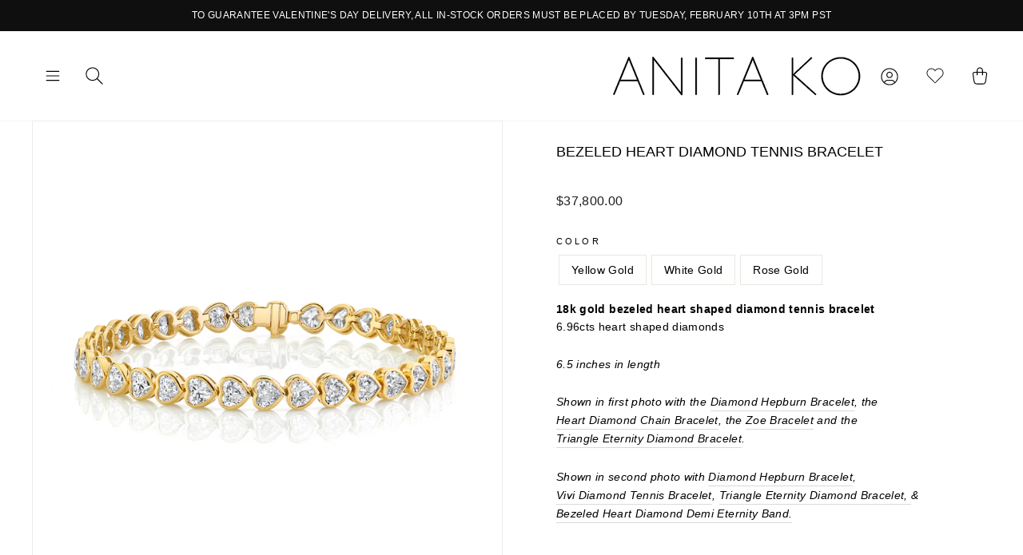

--- FILE ---
content_type: text/html; charset=utf-8
request_url: https://www.anitako.com/products/bezeled-heart-diamond-tennis-bracelet
body_size: 30479
content:
<!doctype html>
<html class="no-js" lang="en">
<head>

  <style>
/* Change the font of all of the text in the app */
#bcpo .selector-wrapper, #bcpo .bcpo-colors, #bcpo .bcpo-images, #bcpo .bcpo-buttons, #bcpo .bcpo-dd, #bcpo .bcpo-dd .inner li, #bcpo .bcpo-text, #bcpo .bcpo-textarea, #bcpo .bcpo-radios, #bcpo .bcpo-checkboxes, #bcpo .bcpo-default, #bcpo .bcpo-select, #bcpo .bcpo-select1, #bcpo .bcpo-dropdown, #bcpo .bcpo-dropdown select, #bcpo .bcpo-default select, #bcpo .bcpo-select select, #bcpo .bcpo-select1 select, #bcpo .bcpo-front-color-option, #bcpo .bcpo-front-image-option, #bcpo .bcpo-front-button-option, #bcpo .bcpo-front-dd-option, #bcpo .bcpo-colors div.bcpo-color-parent, #bcpo .bcpo-colors label.bcpo-front-color-label, #bcpo input.bcpo-front-color-label, #bcpo .bcpo-images div.bcpo-image-parent, #bcpo .bcpo-images label.bcpo-front-image-label, #bcpo input.bcpo-front-image-label, #bcpo .bcpo-front-uniform-button-label, #bcpo label, #bcpo .bcpo-tooltip {
font-size: 14px !important;
letter-spacing: .1px !important;
}
</style>
 
  <meta name="google-site-verification" content="YIrla-K1YXX8Fk6F6a8Gc7WgK1EtyYLL0jF-IoMMIzI" />
  <!-- Google Tag Manager -->
<script>(function(w,d,s,l,i){w[l]=w[l]||[];w[l].push({'gtm.start':
new Date().getTime(),event:'gtm.js'});var f=d.getElementsByTagName(s)[0],
j=d.createElement(s),dl=l!='dataLayer'?'&l='+l:'';j.async=true;j.src=
'https://www.googletagmanager.com/gtm.js?id='+i+dl;f.parentNode.insertBefore(j,f);
})(window,document,'script','dataLayer','GTM-MQLNPN2');</script>
<!-- End Google Tag Manager -->

  <meta charset="utf-8">
  <meta http-equiv="X-UA-Compatible" content="IE=edge,chrome=1">
  <meta name="viewport" content="width=device-width,initial-scale=1">
  <meta name="theme-color" content="#111111">
  <link rel="canonical" href="https://www.anitako.com/products/bezeled-heart-diamond-tennis-bracelet">
  <meta name="format-detection" content="telephone=no"><link rel="shortcut icon" href="//www.anitako.com/cdn/shop/files/AnitaKo_Favicon_32x32.png?v=1614293651" type="image/png" />
  <title>BEZELED HEART DIAMOND TENNIS BRACELET
&ndash; Anita Ko
</title><meta name="description" content="18k gold bezeled heart shaped diamond tennis bracelet6.96cts heart shaped diamonds 6.5 inches in length Shown in first photo with the Diamond Hepburn Bracelet, the Heart Diamond Chain Bracelet, the Zoe Bracelet and the Triangle Eternity Diamond Bracelet. Shown in second photo with Diamond Hepburn Bracelet, Vivi Diamond"><meta property="og:site_name" content="Anita Ko">
  <meta property="og:url" content="https://www.anitako.com/products/bezeled-heart-diamond-tennis-bracelet">
  <meta property="og:title" content="BEZELED HEART DIAMOND TENNIS BRACELET">
  <meta property="og:type" content="product">
  <meta property="og:description" content="18k gold bezeled heart shaped diamond tennis bracelet6.96cts heart shaped diamonds 6.5 inches in length Shown in first photo with the Diamond Hepburn Bracelet, the Heart Diamond Chain Bracelet, the Zoe Bracelet and the Triangle Eternity Diamond Bracelet. Shown in second photo with Diamond Hepburn Bracelet, Vivi Diamond"><meta property="og:price:amount" content="37,800.00">
    <meta property="og:price:currency" content="USD"><meta property="og:image" content="http://www.anitako.com/cdn/shop/products/heartBYGcopy2_1200x630.png?v=1641592906"><meta property="og:image" content="http://www.anitako.com/cdn/shop/products/heartBcopy2_1200x630.png?v=1641592906"><meta property="og:image" content="http://www.anitako.com/cdn/shop/products/heartBRGcopy2_1200x630.png?v=1641592906">
  <meta property="og:image:secure_url" content="https://www.anitako.com/cdn/shop/products/heartBYGcopy2_1200x630.png?v=1641592906"><meta property="og:image:secure_url" content="https://www.anitako.com/cdn/shop/products/heartBcopy2_1200x630.png?v=1641592906"><meta property="og:image:secure_url" content="https://www.anitako.com/cdn/shop/products/heartBRGcopy2_1200x630.png?v=1641592906">
  <meta name="twitter:site" content="@anitakojewelry">
  <meta name="twitter:card" content="summary_large_image">
  <meta name="twitter:title" content="BEZELED HEART DIAMOND TENNIS BRACELET">
  <meta name="twitter:description" content="18k gold bezeled heart shaped diamond tennis bracelet6.96cts heart shaped diamonds 6.5 inches in length Shown in first photo with the Diamond Hepburn Bracelet, the Heart Diamond Chain Bracelet, the Zoe Bracelet and the Triangle Eternity Diamond Bracelet. Shown in second photo with Diamond Hepburn Bracelet, Vivi Diamond">


  <style data-shopify>
  
  

  
  
  
</style>


<style>

  @font-face {
    font-family: "The Seasons";
    src: url("https://cdn.shopify.com/s/files/1/0268/4207/1173/files/Fontspring-DEMO-theseasons-reg.otf?v=1746555197");
    font-weight: 400;
  }

  @font-face {
    font-family: "The Seasons";
    src: url("https://cdn.shopify.com/s/files/1/0268/4207/1173/files/Fontspring-DEMO-theseasons-bd.otf?v=1746555197");
    font-weight: 700;
  }

</style>
  <link href="//www.anitako.com/cdn/shop/t/31/assets/theme.scss.css?v=20337945083675707021768502477" rel="stylesheet" type="text/css" media="all" />
  <!-- Slick Stylesheet -->
  <link href="//www.anitako.com/cdn/shop/t/31/assets/slick.css?v=98340474046176884051768501589" rel="stylesheet" type="text/css" media="all" />
  <link href="//www.anitako.com/cdn/shop/t/31/assets/custom.css?v=48393865655601332551768501589" rel="stylesheet" type="text/css" media="all" />
  <style data-shopify>
    .collection-item__title {
      font-size: 12.0px;
    }

    @media screen and (min-width: 769px) {
      .collection-item__title {
        font-size: 15px;
      }
    }
  </style>

  <script>
    document.documentElement.className = document.documentElement.className.replace('no-js', 'js');

    window.theme = window.theme || {};
    theme.strings = {
      addToCart: "Add to cart",
      soldOut: "Sold Out",
      unavailable: "Unavailable",
      stockLabel: "Only [count] items in stock!",
      willNotShipUntil: "Will not ship until [date]",
      willBeInStockAfter: "Will be in stock after [date]",
      waitingForStock: "Inventory on the way",
      savePrice: "Save [saved_amount]",
      cartEmpty: "Your cart is currently empty.",
      cartTermsConfirmation: "You must agree with the terms and conditions of sales to check out"
    };
    theme.settings = {
      dynamicVariantsEnable: true,
      dynamicVariantType: "button",
      cartType: "drawer",
      currenciesEnabled: false,
      nativeMultiCurrency: 99 > 1 ? true : false,
      moneyFormat: "${{amount}}",
      saveType: "dollar",
      recentlyViewedEnabled: false,
      predictiveSearch: true,
      predictiveSearchType: "product",
      inventoryThreshold: 2,
      quickView: false,
      themeName: 'Impulse',
      themeVersion: "2.5.0"
    };
  </script>

  <script>window.performance && window.performance.mark && window.performance.mark('shopify.content_for_header.start');</script><meta name="google-site-verification" content="bj6qan6jejc9eHVjlHLtqIPEPSM3l7ldSRFUN8rx3a4">
<meta name="google-site-verification" content="femN8nJck872ugs4-L8htFE2K5rH6OY3_6cNfLSuHEA">
<meta name="google-site-verification" content="FR2xYuEA8wxPlVmKjvd4SI-wYYeK30gw0OBylnR8bWs">
<meta name="google-site-verification" content="bj6qan6jejc9eHVjlHLtqIPEPSM3l7ldSRFUN8rx3a4">
<meta name="facebook-domain-verification" content="ub4nktkean5wyf7jnfryvkixx29kg2">
<meta id="shopify-digital-wallet" name="shopify-digital-wallet" content="/26842071173/digital_wallets/dialog">
<meta name="shopify-checkout-api-token" content="cbf1cfef53e8b171103c9da1baf3ad8c">
<link rel="alternate" hreflang="x-default" href="https://www.anitako.com/products/bezeled-heart-diamond-tennis-bracelet">
<link rel="alternate" hreflang="en-US" href="https://www.anitako.com/products/bezeled-heart-diamond-tennis-bracelet">
<link rel="alternate" hreflang="fr-US" href="https://www.anitako.com/fr/products/bezeled-heart-diamond-tennis-bracelet">
<link rel="alternate" type="application/json+oembed" href="https://www.anitako.com/products/bezeled-heart-diamond-tennis-bracelet.oembed">
<script async="async" src="/checkouts/internal/preloads.js?locale=en-US"></script>
<link rel="preconnect" href="https://shop.app" crossorigin="anonymous">
<script async="async" src="https://shop.app/checkouts/internal/preloads.js?locale=en-US&shop_id=26842071173" crossorigin="anonymous"></script>
<script id="apple-pay-shop-capabilities" type="application/json">{"shopId":26842071173,"countryCode":"US","currencyCode":"USD","merchantCapabilities":["supports3DS"],"merchantId":"gid:\/\/shopify\/Shop\/26842071173","merchantName":"Anita Ko","requiredBillingContactFields":["postalAddress","email","phone"],"requiredShippingContactFields":["postalAddress","email","phone"],"shippingType":"shipping","supportedNetworks":["visa","masterCard","amex","discover","elo","jcb"],"total":{"type":"pending","label":"Anita Ko","amount":"1.00"},"shopifyPaymentsEnabled":true,"supportsSubscriptions":true}</script>
<script id="shopify-features" type="application/json">{"accessToken":"cbf1cfef53e8b171103c9da1baf3ad8c","betas":["rich-media-storefront-analytics"],"domain":"www.anitako.com","predictiveSearch":true,"shopId":26842071173,"locale":"en"}</script>
<script>var Shopify = Shopify || {};
Shopify.shop = "anitako-staging.myshopify.com";
Shopify.locale = "en";
Shopify.currency = {"active":"USD","rate":"1.0"};
Shopify.country = "US";
Shopify.theme = {"name":"ANITA-KO\/\/DEV\/\/2026-1\/\/VALENTINES","id":158262362355,"schema_name":"Impulse","schema_version":"2.5.0","theme_store_id":857,"role":"main"};
Shopify.theme.handle = "null";
Shopify.theme.style = {"id":null,"handle":null};
Shopify.cdnHost = "www.anitako.com/cdn";
Shopify.routes = Shopify.routes || {};
Shopify.routes.root = "/";</script>
<script type="module">!function(o){(o.Shopify=o.Shopify||{}).modules=!0}(window);</script>
<script>!function(o){function n(){var o=[];function n(){o.push(Array.prototype.slice.apply(arguments))}return n.q=o,n}var t=o.Shopify=o.Shopify||{};t.loadFeatures=n(),t.autoloadFeatures=n()}(window);</script>
<script>
  window.ShopifyPay = window.ShopifyPay || {};
  window.ShopifyPay.apiHost = "shop.app\/pay";
  window.ShopifyPay.redirectState = null;
</script>
<script id="shop-js-analytics" type="application/json">{"pageType":"product"}</script>
<script defer="defer" async type="module" src="//www.anitako.com/cdn/shopifycloud/shop-js/modules/v2/client.init-shop-cart-sync_BT-GjEfc.en.esm.js"></script>
<script defer="defer" async type="module" src="//www.anitako.com/cdn/shopifycloud/shop-js/modules/v2/chunk.common_D58fp_Oc.esm.js"></script>
<script defer="defer" async type="module" src="//www.anitako.com/cdn/shopifycloud/shop-js/modules/v2/chunk.modal_xMitdFEc.esm.js"></script>
<script type="module">
  await import("//www.anitako.com/cdn/shopifycloud/shop-js/modules/v2/client.init-shop-cart-sync_BT-GjEfc.en.esm.js");
await import("//www.anitako.com/cdn/shopifycloud/shop-js/modules/v2/chunk.common_D58fp_Oc.esm.js");
await import("//www.anitako.com/cdn/shopifycloud/shop-js/modules/v2/chunk.modal_xMitdFEc.esm.js");

  window.Shopify.SignInWithShop?.initShopCartSync?.({"fedCMEnabled":true,"windoidEnabled":true});

</script>
<script>
  window.Shopify = window.Shopify || {};
  if (!window.Shopify.featureAssets) window.Shopify.featureAssets = {};
  window.Shopify.featureAssets['shop-js'] = {"shop-cart-sync":["modules/v2/client.shop-cart-sync_DZOKe7Ll.en.esm.js","modules/v2/chunk.common_D58fp_Oc.esm.js","modules/v2/chunk.modal_xMitdFEc.esm.js"],"init-fed-cm":["modules/v2/client.init-fed-cm_B6oLuCjv.en.esm.js","modules/v2/chunk.common_D58fp_Oc.esm.js","modules/v2/chunk.modal_xMitdFEc.esm.js"],"shop-cash-offers":["modules/v2/client.shop-cash-offers_D2sdYoxE.en.esm.js","modules/v2/chunk.common_D58fp_Oc.esm.js","modules/v2/chunk.modal_xMitdFEc.esm.js"],"shop-login-button":["modules/v2/client.shop-login-button_QeVjl5Y3.en.esm.js","modules/v2/chunk.common_D58fp_Oc.esm.js","modules/v2/chunk.modal_xMitdFEc.esm.js"],"pay-button":["modules/v2/client.pay-button_DXTOsIq6.en.esm.js","modules/v2/chunk.common_D58fp_Oc.esm.js","modules/v2/chunk.modal_xMitdFEc.esm.js"],"shop-button":["modules/v2/client.shop-button_DQZHx9pm.en.esm.js","modules/v2/chunk.common_D58fp_Oc.esm.js","modules/v2/chunk.modal_xMitdFEc.esm.js"],"avatar":["modules/v2/client.avatar_BTnouDA3.en.esm.js"],"init-windoid":["modules/v2/client.init-windoid_CR1B-cfM.en.esm.js","modules/v2/chunk.common_D58fp_Oc.esm.js","modules/v2/chunk.modal_xMitdFEc.esm.js"],"init-shop-for-new-customer-accounts":["modules/v2/client.init-shop-for-new-customer-accounts_C_vY_xzh.en.esm.js","modules/v2/client.shop-login-button_QeVjl5Y3.en.esm.js","modules/v2/chunk.common_D58fp_Oc.esm.js","modules/v2/chunk.modal_xMitdFEc.esm.js"],"init-shop-email-lookup-coordinator":["modules/v2/client.init-shop-email-lookup-coordinator_BI7n9ZSv.en.esm.js","modules/v2/chunk.common_D58fp_Oc.esm.js","modules/v2/chunk.modal_xMitdFEc.esm.js"],"init-shop-cart-sync":["modules/v2/client.init-shop-cart-sync_BT-GjEfc.en.esm.js","modules/v2/chunk.common_D58fp_Oc.esm.js","modules/v2/chunk.modal_xMitdFEc.esm.js"],"shop-toast-manager":["modules/v2/client.shop-toast-manager_DiYdP3xc.en.esm.js","modules/v2/chunk.common_D58fp_Oc.esm.js","modules/v2/chunk.modal_xMitdFEc.esm.js"],"init-customer-accounts":["modules/v2/client.init-customer-accounts_D9ZNqS-Q.en.esm.js","modules/v2/client.shop-login-button_QeVjl5Y3.en.esm.js","modules/v2/chunk.common_D58fp_Oc.esm.js","modules/v2/chunk.modal_xMitdFEc.esm.js"],"init-customer-accounts-sign-up":["modules/v2/client.init-customer-accounts-sign-up_iGw4briv.en.esm.js","modules/v2/client.shop-login-button_QeVjl5Y3.en.esm.js","modules/v2/chunk.common_D58fp_Oc.esm.js","modules/v2/chunk.modal_xMitdFEc.esm.js"],"shop-follow-button":["modules/v2/client.shop-follow-button_CqMgW2wH.en.esm.js","modules/v2/chunk.common_D58fp_Oc.esm.js","modules/v2/chunk.modal_xMitdFEc.esm.js"],"checkout-modal":["modules/v2/client.checkout-modal_xHeaAweL.en.esm.js","modules/v2/chunk.common_D58fp_Oc.esm.js","modules/v2/chunk.modal_xMitdFEc.esm.js"],"shop-login":["modules/v2/client.shop-login_D91U-Q7h.en.esm.js","modules/v2/chunk.common_D58fp_Oc.esm.js","modules/v2/chunk.modal_xMitdFEc.esm.js"],"lead-capture":["modules/v2/client.lead-capture_BJmE1dJe.en.esm.js","modules/v2/chunk.common_D58fp_Oc.esm.js","modules/v2/chunk.modal_xMitdFEc.esm.js"],"payment-terms":["modules/v2/client.payment-terms_Ci9AEqFq.en.esm.js","modules/v2/chunk.common_D58fp_Oc.esm.js","modules/v2/chunk.modal_xMitdFEc.esm.js"]};
</script>
<script>(function() {
  var isLoaded = false;
  function asyncLoad() {
    if (isLoaded) return;
    isLoaded = true;
    var urls = ["https:\/\/d2z0bn1jv8xwtk.cloudfront.net\/async\/preload\/f1da0b29278fd7f09cc0c00076628fc1.js?shop=anitako-staging.myshopify.com","https:\/\/chimpstatic.com\/mcjs-connected\/js\/users\/a9d543dc5e6bc4d637cad6e3f\/caa16173bbe84888eea5f23a1.js?shop=anitako-staging.myshopify.com","https:\/\/scripttags.jst.ai\/shopify_justuno_26842071173_c087f8d0-85db-11ea-96b6-3d1220a8463d.js?shop=anitako-staging.myshopify.com","https:\/\/obscure-escarpment-2240.herokuapp.com\/js\/best_custom_product_options.js?shop=anitako-staging.myshopify.com","https:\/\/cdn-scripts.signifyd.com\/shopify\/script-tag.js?shop=anitako-staging.myshopify.com","https:\/\/static.klaviyo.com\/onsite\/js\/RmdsJW\/klaviyo.js?company_id=RmdsJW\u0026shop=anitako-staging.myshopify.com","https:\/\/a.mailmunch.co\/widgets\/site-759499-74f7de46e42ac1fc9367cc46c9df8c961b8fb5a8.js?shop=anitako-staging.myshopify.com","https:\/\/s3.eu-west-1.amazonaws.com\/production-klarna-il-shopify-osm\/d3bc5d6366701989e2db5a93793900883f2d31a6\/anitako-staging.myshopify.com-1768611305479.js?shop=anitako-staging.myshopify.com"];
    for (var i = 0; i < urls.length; i++) {
      var s = document.createElement('script');
      s.type = 'text/javascript';
      s.async = true;
      s.src = urls[i];
      var x = document.getElementsByTagName('script')[0];
      x.parentNode.insertBefore(s, x);
    }
  };
  if(window.attachEvent) {
    window.attachEvent('onload', asyncLoad);
  } else {
    window.addEventListener('load', asyncLoad, false);
  }
})();</script>
<script id="__st">var __st={"a":26842071173,"offset":-28800,"reqid":"43e63990-51c3-4b7d-b70c-0a4cec15ddf3-1769183530","pageurl":"www.anitako.com\/products\/bezeled-heart-diamond-tennis-bracelet","u":"f8bc93381884","p":"product","rtyp":"product","rid":5366296412321};</script>
<script>window.ShopifyPaypalV4VisibilityTracking = true;</script>
<script id="captcha-bootstrap">!function(){'use strict';const t='contact',e='account',n='new_comment',o=[[t,t],['blogs',n],['comments',n],[t,'customer']],c=[[e,'customer_login'],[e,'guest_login'],[e,'recover_customer_password'],[e,'create_customer']],r=t=>t.map((([t,e])=>`form[action*='/${t}']:not([data-nocaptcha='true']) input[name='form_type'][value='${e}']`)).join(','),a=t=>()=>t?[...document.querySelectorAll(t)].map((t=>t.form)):[];function s(){const t=[...o],e=r(t);return a(e)}const i='password',u='form_key',d=['recaptcha-v3-token','g-recaptcha-response','h-captcha-response',i],f=()=>{try{return window.sessionStorage}catch{return}},m='__shopify_v',_=t=>t.elements[u];function p(t,e,n=!1){try{const o=window.sessionStorage,c=JSON.parse(o.getItem(e)),{data:r}=function(t){const{data:e,action:n}=t;return t[m]||n?{data:e,action:n}:{data:t,action:n}}(c);for(const[e,n]of Object.entries(r))t.elements[e]&&(t.elements[e].value=n);n&&o.removeItem(e)}catch(o){console.error('form repopulation failed',{error:o})}}const l='form_type',E='cptcha';function T(t){t.dataset[E]=!0}const w=window,h=w.document,L='Shopify',v='ce_forms',y='captcha';let A=!1;((t,e)=>{const n=(g='f06e6c50-85a8-45c8-87d0-21a2b65856fe',I='https://cdn.shopify.com/shopifycloud/storefront-forms-hcaptcha/ce_storefront_forms_captcha_hcaptcha.v1.5.2.iife.js',D={infoText:'Protected by hCaptcha',privacyText:'Privacy',termsText:'Terms'},(t,e,n)=>{const o=w[L][v],c=o.bindForm;if(c)return c(t,g,e,D).then(n);var r;o.q.push([[t,g,e,D],n]),r=I,A||(h.body.append(Object.assign(h.createElement('script'),{id:'captcha-provider',async:!0,src:r})),A=!0)});var g,I,D;w[L]=w[L]||{},w[L][v]=w[L][v]||{},w[L][v].q=[],w[L][y]=w[L][y]||{},w[L][y].protect=function(t,e){n(t,void 0,e),T(t)},Object.freeze(w[L][y]),function(t,e,n,w,h,L){const[v,y,A,g]=function(t,e,n){const i=e?o:[],u=t?c:[],d=[...i,...u],f=r(d),m=r(i),_=r(d.filter((([t,e])=>n.includes(e))));return[a(f),a(m),a(_),s()]}(w,h,L),I=t=>{const e=t.target;return e instanceof HTMLFormElement?e:e&&e.form},D=t=>v().includes(t);t.addEventListener('submit',(t=>{const e=I(t);if(!e)return;const n=D(e)&&!e.dataset.hcaptchaBound&&!e.dataset.recaptchaBound,o=_(e),c=g().includes(e)&&(!o||!o.value);(n||c)&&t.preventDefault(),c&&!n&&(function(t){try{if(!f())return;!function(t){const e=f();if(!e)return;const n=_(t);if(!n)return;const o=n.value;o&&e.removeItem(o)}(t);const e=Array.from(Array(32),(()=>Math.random().toString(36)[2])).join('');!function(t,e){_(t)||t.append(Object.assign(document.createElement('input'),{type:'hidden',name:u})),t.elements[u].value=e}(t,e),function(t,e){const n=f();if(!n)return;const o=[...t.querySelectorAll(`input[type='${i}']`)].map((({name:t})=>t)),c=[...d,...o],r={};for(const[a,s]of new FormData(t).entries())c.includes(a)||(r[a]=s);n.setItem(e,JSON.stringify({[m]:1,action:t.action,data:r}))}(t,e)}catch(e){console.error('failed to persist form',e)}}(e),e.submit())}));const S=(t,e)=>{t&&!t.dataset[E]&&(n(t,e.some((e=>e===t))),T(t))};for(const o of['focusin','change'])t.addEventListener(o,(t=>{const e=I(t);D(e)&&S(e,y())}));const B=e.get('form_key'),M=e.get(l),P=B&&M;t.addEventListener('DOMContentLoaded',(()=>{const t=y();if(P)for(const e of t)e.elements[l].value===M&&p(e,B);[...new Set([...A(),...v().filter((t=>'true'===t.dataset.shopifyCaptcha))])].forEach((e=>S(e,t)))}))}(h,new URLSearchParams(w.location.search),n,t,e,['guest_login'])})(!0,!0)}();</script>
<script integrity="sha256-4kQ18oKyAcykRKYeNunJcIwy7WH5gtpwJnB7kiuLZ1E=" data-source-attribution="shopify.loadfeatures" defer="defer" src="//www.anitako.com/cdn/shopifycloud/storefront/assets/storefront/load_feature-a0a9edcb.js" crossorigin="anonymous"></script>
<script crossorigin="anonymous" defer="defer" src="//www.anitako.com/cdn/shopifycloud/storefront/assets/shopify_pay/storefront-65b4c6d7.js?v=20250812"></script>
<script data-source-attribution="shopify.dynamic_checkout.dynamic.init">var Shopify=Shopify||{};Shopify.PaymentButton=Shopify.PaymentButton||{isStorefrontPortableWallets:!0,init:function(){window.Shopify.PaymentButton.init=function(){};var t=document.createElement("script");t.src="https://www.anitako.com/cdn/shopifycloud/portable-wallets/latest/portable-wallets.en.js",t.type="module",document.head.appendChild(t)}};
</script>
<script data-source-attribution="shopify.dynamic_checkout.buyer_consent">
  function portableWalletsHideBuyerConsent(e){var t=document.getElementById("shopify-buyer-consent"),n=document.getElementById("shopify-subscription-policy-button");t&&n&&(t.classList.add("hidden"),t.setAttribute("aria-hidden","true"),n.removeEventListener("click",e))}function portableWalletsShowBuyerConsent(e){var t=document.getElementById("shopify-buyer-consent"),n=document.getElementById("shopify-subscription-policy-button");t&&n&&(t.classList.remove("hidden"),t.removeAttribute("aria-hidden"),n.addEventListener("click",e))}window.Shopify?.PaymentButton&&(window.Shopify.PaymentButton.hideBuyerConsent=portableWalletsHideBuyerConsent,window.Shopify.PaymentButton.showBuyerConsent=portableWalletsShowBuyerConsent);
</script>
<script data-source-attribution="shopify.dynamic_checkout.cart.bootstrap">document.addEventListener("DOMContentLoaded",(function(){function t(){return document.querySelector("shopify-accelerated-checkout-cart, shopify-accelerated-checkout")}if(t())Shopify.PaymentButton.init();else{new MutationObserver((function(e,n){t()&&(Shopify.PaymentButton.init(),n.disconnect())})).observe(document.body,{childList:!0,subtree:!0})}}));
</script>
<link id="shopify-accelerated-checkout-styles" rel="stylesheet" media="screen" href="https://www.anitako.com/cdn/shopifycloud/portable-wallets/latest/accelerated-checkout-backwards-compat.css" crossorigin="anonymous">
<style id="shopify-accelerated-checkout-cart">
        #shopify-buyer-consent {
  margin-top: 1em;
  display: inline-block;
  width: 100%;
}

#shopify-buyer-consent.hidden {
  display: none;
}

#shopify-subscription-policy-button {
  background: none;
  border: none;
  padding: 0;
  text-decoration: underline;
  font-size: inherit;
  cursor: pointer;
}

#shopify-subscription-policy-button::before {
  box-shadow: none;
}

      </style>

<script>window.performance && window.performance.mark && window.performance.mark('shopify.content_for_header.end');</script>
  

  <script src="//www.anitako.com/cdn/shop/t/31/assets/vendor-scripts-v4.js" defer="defer"></script>
  
  

  

  <script src="//www.anitako.com/cdn/shop/t/31/assets/theme.js?v=78098520882716613511768501589" defer="defer"></script><link href="https://cdn.jsdelivr.net/npm/select2@4.0.12/dist/css/select2.min.css" rel="stylesheet" />
<script src="https://unpkg.com/masonry-layout@4/dist/masonry.pkgd.min.js" defer="defer"></script>
  <script src="https://cdn.jsdelivr.net/npm/select2@4.0.12/dist/js/select2.min.js" defer="defer"></script>
    <script src="//www.anitako.com/cdn/shop/t/31/assets/custom.js?v=19353122755626635361768501589" defer="defer"></script>
  
  <script type="text/javascript">    adroll_adv_id = "3JJHRC2GCJAQDL6S53CKIH";    adroll_pix_id = "NKLML7JDKFG7BJVTZOIYX5";    (function () {        var _onload = function(){            if (document.readyState && !/loaded|complete/.test(document.readyState)){setTimeout(_onload, 10);return}            if (!window.__adroll_loaded){__adroll_loaded=true;setTimeout(_onload, 50);return}            var scr = document.createElement("script");            var host = (("https:" == document.location.protocol) ? "https://s.adroll.com" : "http://a.adroll.com");            scr.setAttribute('async', 'true');            scr.type = "text/javascript";            scr.src = host + "/j/roundtrip.js";            ((document.getElementsByTagName('head') || [null])[0] ||                document.getElementsByTagName('script')[0].parentNode).appendChild(scr);        };        if (window.addEventListener) {window.addEventListener('load', _onload, false);}        else {window.attachEvent('onload', _onload)}    }());</script>
  <script src="//code.jquery.com/jquery-3.4.1.min.js" type="text/javascript"></script>
	<link href="//www.anitako.com/cdn/shop/t/31/assets/globorequestforquote.css?v=76908996034526410141768501589" rel="stylesheet" type="text/css" media="all" /><script src="//www.anitako.com/cdn/shop/t/31/assets/globorequestforquote_params.js?v=153726159666817632121768501589" type="text/javascript"></script><style>
    .rfq-btn{
        background: ;
        color: ;
        font-size: px;
    }
</style>
<script type="text/javascript">
    var GRFQConfigs = GRFQConfigs || {};
    GRFQConfigs.customer = {
        'id': '',
        'email': '',
        'name': ''
    };
    GRFQConfigs.product = {"id":5366296412321,"title":"BEZELED HEART DIAMOND TENNIS BRACELET","handle":"bezeled-heart-diamond-tennis-bracelet","description":"\u003cp\u003e\u003cstrong\u003e18k gold \u003cmeta charset=\"utf-8\"\u003ebezeled heart shaped diamond tennis bracelet\u003cbr\u003e\u003c\/strong\u003e6.96cts heart shaped diamonds\u003c\/p\u003e\n\u003cp\u003e\u003cspan\u003e\u003ci\u003e6.5 inches in length\u003c\/i\u003e\u003c\/span\u003e\u003c\/p\u003e\n\u003cp\u003e\u003cem\u003eShown in first photo with the \u003ca title=\"Diamond Hepburn Bracelet\" href=\"https:\/\/www.anitako.com\/collections\/bracelets\/products\/hepburn-bracelet\" target=\"_blank\"\u003eDiamond Hepburn Bracelet\u003c\/a\u003e, the \u003ca title=\"Heart Diamond Chain Bracelet\" href=\"https:\/\/www.anitako.com\/collections\/bracelets\/products\/heart-shape-diamond-chain-bracelet\" target=\"_blank\"\u003eHeart Diamond Chain Bracelet\u003c\/a\u003e, the \u003ca title=\"Zoe Bracelet\" href=\"https:\/\/www.anitako.com\/collections\/bracelets\/products\/zoe-bracelet\" target=\"_blank\"\u003eZoe Bracelet\u003c\/a\u003e and the \u003ca title=\"Triangle Eternity Diamond Bracelet\" href=\"https:\/\/www.anitako.com\/collections\/bracelets\/products\/triangle-eternity-bracelet\" target=\"_blank\"\u003eTriangle Eternity Diamond Bracelet\u003c\/a\u003e. \u003c\/em\u003e\u003c\/p\u003e\n\u003cp\u003e\u003cem\u003eShown in second photo with \u003ca href=\"https:\/\/www.anitako.com\/products\/hepburn-bracelet?_pos=1\u0026amp;_sid=eca6515ce\u0026amp;_ss=r\" target=\"_blank\"\u003eDiamond Hepburn Bracelet\u003c\/a\u003e, \u003ca href=\"https:\/\/www.anitako.com\/products\/diamond-vivi-tennis-bracelet?_pos=1\u0026amp;_sid=7ca42c740\u0026amp;_ss=r\" target=\"_blank\"\u003eVivi Diamond Tennis Bracelet\u003c\/a\u003e, \u003ca href=\"https:\/\/www.anitako.com\/products\/triangle-eternity-bracelet?_pos=1\u0026amp;_sid=9fb2c3fc1\u0026amp;_ss=r\" target=\"_blank\"\u003eTriangle Eternity Diamond Bracelet, \u003c\/a\u003e\u0026amp; \u003ca href=\"https:\/\/www.anitako.com\/products\/diamond-heart-bezel-demi-eternity-band?_pos=1\u0026amp;_sid=a880f3b5b\u0026amp;_ss=r\" target=\"_blank\"\u003eBezeled Heart Diamond Demi Eternity Band.\u003c\/a\u003e\u003c\/em\u003e\u003cbr\u003e\u003c\/p\u003e\n\u003cp\u003e \u003c\/p\u003e\n\u003ch6\u003e\u003cspan style=\"font-weight: 400; color: #cccccc;\"\u003e#AKBHTB-\u003c\/span\u003e\u003c\/h6\u003e","published_at":"2020-07-13T15:30:03-07:00","created_at":"2020-07-08T12:55:59-07:00","vendor":"anitako","type":"Bracelets","tags":["bracelet","bracelets","diamond","diamonds","heart","tennis"],"price":3780000,"price_min":3780000,"price_max":3780000,"available":true,"price_varies":false,"compare_at_price":null,"compare_at_price_min":0,"compare_at_price_max":0,"compare_at_price_varies":false,"variants":[{"id":34989484146849,"title":"Yellow Gold","option1":"Yellow Gold","option2":null,"option3":null,"sku":"AKBHTB-YG","requires_shipping":true,"taxable":true,"featured_image":{"id":17870276296865,"product_id":5366296412321,"position":1,"created_at":"2020-07-13T15:28:35-07:00","updated_at":"2022-01-07T14:01:46-08:00","alt":null,"width":1000,"height":1000,"src":"\/\/www.anitako.com\/cdn\/shop\/products\/heartBYGcopy2.png?v=1641592906","variant_ids":[34989484146849]},"available":true,"name":"BEZELED HEART DIAMOND TENNIS BRACELET - Yellow Gold","public_title":"Yellow Gold","options":["Yellow Gold"],"price":3780000,"weight":0,"compare_at_price":null,"inventory_management":"shopify","barcode":"","featured_media":{"alt":null,"id":10044422193313,"position":1,"preview_image":{"aspect_ratio":1.0,"height":1000,"width":1000,"src":"\/\/www.anitako.com\/cdn\/shop\/products\/heartBYGcopy2.png?v=1641592906"}},"requires_selling_plan":false,"selling_plan_allocations":[],"quantity_rule":{"min":1,"max":null,"increment":1}},{"id":34989484179617,"title":"White Gold","option1":"White Gold","option2":null,"option3":null,"sku":"AKBHTB-WG","requires_shipping":true,"taxable":true,"featured_image":{"id":17870264336545,"product_id":5366296412321,"position":2,"created_at":"2020-07-13T15:27:04-07:00","updated_at":"2022-01-07T14:01:46-08:00","alt":null,"width":1000,"height":1000,"src":"\/\/www.anitako.com\/cdn\/shop\/products\/heartBcopy2.png?v=1641592906","variant_ids":[34989484179617]},"available":true,"name":"BEZELED HEART DIAMOND TENNIS BRACELET - White Gold","public_title":"White Gold","options":["White Gold"],"price":3780000,"weight":0,"compare_at_price":null,"inventory_management":"shopify","barcode":"","featured_media":{"alt":null,"id":10044410265761,"position":2,"preview_image":{"aspect_ratio":1.0,"height":1000,"width":1000,"src":"\/\/www.anitako.com\/cdn\/shop\/products\/heartBcopy2.png?v=1641592906"}},"requires_selling_plan":false,"selling_plan_allocations":[],"quantity_rule":{"min":1,"max":null,"increment":1}},{"id":34989484114081,"title":"Rose Gold","option1":"Rose Gold","option2":null,"option3":null,"sku":"AKBHTB-RG","requires_shipping":true,"taxable":true,"featured_image":{"id":17870267154593,"product_id":5366296412321,"position":3,"created_at":"2020-07-13T15:27:25-07:00","updated_at":"2022-01-07T14:01:46-08:00","alt":null,"width":1000,"height":1000,"src":"\/\/www.anitako.com\/cdn\/shop\/products\/heartBRGcopy2.png?v=1641592906","variant_ids":[34989484114081]},"available":true,"name":"BEZELED HEART DIAMOND TENNIS BRACELET - Rose Gold","public_title":"Rose Gold","options":["Rose Gold"],"price":3780000,"weight":0,"compare_at_price":null,"inventory_management":"shopify","barcode":"","featured_media":{"alt":null,"id":10044412952737,"position":3,"preview_image":{"aspect_ratio":1.0,"height":1000,"width":1000,"src":"\/\/www.anitako.com\/cdn\/shop\/products\/heartBRGcopy2.png?v=1641592906"}},"requires_selling_plan":false,"selling_plan_allocations":[],"quantity_rule":{"min":1,"max":null,"increment":1}}],"images":["\/\/www.anitako.com\/cdn\/shop\/products\/heartBYGcopy2.png?v=1641592906","\/\/www.anitako.com\/cdn\/shop\/products\/heartBcopy2.png?v=1641592906","\/\/www.anitako.com\/cdn\/shop\/products\/heartBRGcopy2.png?v=1641592906","\/\/www.anitako.com\/cdn\/shop\/products\/heartbezelbracelet.jpg?v=1594683559","\/\/www.anitako.com\/cdn\/shop\/products\/ScreenShot2021-10-12at4.32.13PM.png?v=1634081562"],"featured_image":"\/\/www.anitako.com\/cdn\/shop\/products\/heartBYGcopy2.png?v=1641592906","options":["Color"],"media":[{"alt":null,"id":10044422193313,"position":1,"preview_image":{"aspect_ratio":1.0,"height":1000,"width":1000,"src":"\/\/www.anitako.com\/cdn\/shop\/products\/heartBYGcopy2.png?v=1641592906"},"aspect_ratio":1.0,"height":1000,"media_type":"image","src":"\/\/www.anitako.com\/cdn\/shop\/products\/heartBYGcopy2.png?v=1641592906","width":1000},{"alt":null,"id":10044410265761,"position":2,"preview_image":{"aspect_ratio":1.0,"height":1000,"width":1000,"src":"\/\/www.anitako.com\/cdn\/shop\/products\/heartBcopy2.png?v=1641592906"},"aspect_ratio":1.0,"height":1000,"media_type":"image","src":"\/\/www.anitako.com\/cdn\/shop\/products\/heartBcopy2.png?v=1641592906","width":1000},{"alt":null,"id":10044412952737,"position":3,"preview_image":{"aspect_ratio":1.0,"height":1000,"width":1000,"src":"\/\/www.anitako.com\/cdn\/shop\/products\/heartBRGcopy2.png?v=1641592906"},"aspect_ratio":1.0,"height":1000,"media_type":"image","src":"\/\/www.anitako.com\/cdn\/shop\/products\/heartBRGcopy2.png?v=1641592906","width":1000},{"alt":null,"id":10044961194145,"position":4,"preview_image":{"aspect_ratio":0.714,"height":4500,"width":3214,"src":"\/\/www.anitako.com\/cdn\/shop\/products\/heartbezelbracelet.jpg?v=1594683559"},"aspect_ratio":0.714,"height":4500,"media_type":"image","src":"\/\/www.anitako.com\/cdn\/shop\/products\/heartbezelbracelet.jpg?v=1594683559","width":3214},{"alt":null,"id":24284763390113,"position":5,"preview_image":{"aspect_ratio":0.983,"height":594,"width":584,"src":"\/\/www.anitako.com\/cdn\/shop\/products\/ScreenShot2021-10-12at4.32.13PM.png?v=1634081562"},"aspect_ratio":0.983,"height":594,"media_type":"image","src":"\/\/www.anitako.com\/cdn\/shop\/products\/ScreenShot2021-10-12at4.32.13PM.png?v=1634081562","width":584}],"requires_selling_plan":false,"selling_plan_groups":[],"content":"\u003cp\u003e\u003cstrong\u003e18k gold \u003cmeta charset=\"utf-8\"\u003ebezeled heart shaped diamond tennis bracelet\u003cbr\u003e\u003c\/strong\u003e6.96cts heart shaped diamonds\u003c\/p\u003e\n\u003cp\u003e\u003cspan\u003e\u003ci\u003e6.5 inches in length\u003c\/i\u003e\u003c\/span\u003e\u003c\/p\u003e\n\u003cp\u003e\u003cem\u003eShown in first photo with the \u003ca title=\"Diamond Hepburn Bracelet\" href=\"https:\/\/www.anitako.com\/collections\/bracelets\/products\/hepburn-bracelet\" target=\"_blank\"\u003eDiamond Hepburn Bracelet\u003c\/a\u003e, the \u003ca title=\"Heart Diamond Chain Bracelet\" href=\"https:\/\/www.anitako.com\/collections\/bracelets\/products\/heart-shape-diamond-chain-bracelet\" target=\"_blank\"\u003eHeart Diamond Chain Bracelet\u003c\/a\u003e, the \u003ca title=\"Zoe Bracelet\" href=\"https:\/\/www.anitako.com\/collections\/bracelets\/products\/zoe-bracelet\" target=\"_blank\"\u003eZoe Bracelet\u003c\/a\u003e and the \u003ca title=\"Triangle Eternity Diamond Bracelet\" href=\"https:\/\/www.anitako.com\/collections\/bracelets\/products\/triangle-eternity-bracelet\" target=\"_blank\"\u003eTriangle Eternity Diamond Bracelet\u003c\/a\u003e. \u003c\/em\u003e\u003c\/p\u003e\n\u003cp\u003e\u003cem\u003eShown in second photo with \u003ca href=\"https:\/\/www.anitako.com\/products\/hepburn-bracelet?_pos=1\u0026amp;_sid=eca6515ce\u0026amp;_ss=r\" target=\"_blank\"\u003eDiamond Hepburn Bracelet\u003c\/a\u003e, \u003ca href=\"https:\/\/www.anitako.com\/products\/diamond-vivi-tennis-bracelet?_pos=1\u0026amp;_sid=7ca42c740\u0026amp;_ss=r\" target=\"_blank\"\u003eVivi Diamond Tennis Bracelet\u003c\/a\u003e, \u003ca href=\"https:\/\/www.anitako.com\/products\/triangle-eternity-bracelet?_pos=1\u0026amp;_sid=9fb2c3fc1\u0026amp;_ss=r\" target=\"_blank\"\u003eTriangle Eternity Diamond Bracelet, \u003c\/a\u003e\u0026amp; \u003ca href=\"https:\/\/www.anitako.com\/products\/diamond-heart-bezel-demi-eternity-band?_pos=1\u0026amp;_sid=a880f3b5b\u0026amp;_ss=r\" target=\"_blank\"\u003eBezeled Heart Diamond Demi Eternity Band.\u003c\/a\u003e\u003c\/em\u003e\u003cbr\u003e\u003c\/p\u003e\n\u003cp\u003e \u003c\/p\u003e\n\u003ch6\u003e\u003cspan style=\"font-weight: 400; color: #cccccc;\"\u003e#AKBHTB-\u003c\/span\u003e\u003c\/h6\u003e"};
            GRFQConfigs.product.selected_or_first_available_variant = {"id":34989484146849,"title":"Yellow Gold","option1":"Yellow Gold","option2":null,"option3":null,"sku":"AKBHTB-YG","requires_shipping":true,"taxable":true,"featured_image":{"id":17870276296865,"product_id":5366296412321,"position":1,"created_at":"2020-07-13T15:28:35-07:00","updated_at":"2022-01-07T14:01:46-08:00","alt":null,"width":1000,"height":1000,"src":"\/\/www.anitako.com\/cdn\/shop\/products\/heartBYGcopy2.png?v=1641592906","variant_ids":[34989484146849]},"available":true,"name":"BEZELED HEART DIAMOND TENNIS BRACELET - Yellow Gold","public_title":"Yellow Gold","options":["Yellow Gold"],"price":3780000,"weight":0,"compare_at_price":null,"inventory_management":"shopify","barcode":"","featured_media":{"alt":null,"id":10044422193313,"position":1,"preview_image":{"aspect_ratio":1.0,"height":1000,"width":1000,"src":"\/\/www.anitako.com\/cdn\/shop\/products\/heartBYGcopy2.png?v=1641592906"}},"requires_selling_plan":false,"selling_plan_allocations":[],"quantity_rule":{"min":1,"max":null,"increment":1}}        </script>
<script type="text/javascript" src="//www.anitako.com/cdn/shop/t/31/assets/globorequestforquote.js?v=166984254155853387631768501589" defer="defer"></script>
    <script> 
        if(typeof GRFQConfigs.product['collection'] === 'undefined') 
            GRFQConfigs.product['collection'] = []; 
        GRFQConfigs.product['collection'].push('156324003973'); 
    </script> 
    <script> 
        if(typeof GRFQConfigs.product['collection'] === 'undefined') 
            GRFQConfigs.product['collection'] = []; 
        GRFQConfigs.product['collection'].push('156326559877'); 
    </script> 
    <script> 
        if(typeof GRFQConfigs.product['collection'] === 'undefined') 
            GRFQConfigs.product['collection'] = []; 
        GRFQConfigs.product['collection'].push('410317619443'); 
    </script> 

  
  <!-- Slick Javascript -->
  <script src="//www.anitako.com/cdn/shop/t/31/assets/slick.min.js"></script>

<!-- Google tag (gtag.js) -->
<script async src="https://www.googletagmanager.com/gtag/js?id=G-KFN9BSQYTN"></script>
<script>
  window.dataLayer = window.dataLayer || [];
  function gtag(){dataLayer.push(arguments);}
  gtag('js', new Date());
  gtag('config', 'G-KFN9BSQYTN');
</script>
<!-- BEGIN app block: shopify://apps/vo-product-options/blocks/embed-block/430cbd7b-bd20-4c16-ba41-db6f4c645164 --><script>var bcpo_product={"id":5366296412321,"title":"BEZELED HEART DIAMOND TENNIS BRACELET","handle":"bezeled-heart-diamond-tennis-bracelet","description":"\u003cp\u003e\u003cstrong\u003e18k gold \u003cmeta charset=\"utf-8\"\u003ebezeled heart shaped diamond tennis bracelet\u003cbr\u003e\u003c\/strong\u003e6.96cts heart shaped diamonds\u003c\/p\u003e\n\u003cp\u003e\u003cspan\u003e\u003ci\u003e6.5 inches in length\u003c\/i\u003e\u003c\/span\u003e\u003c\/p\u003e\n\u003cp\u003e\u003cem\u003eShown in first photo with the \u003ca title=\"Diamond Hepburn Bracelet\" href=\"https:\/\/www.anitako.com\/collections\/bracelets\/products\/hepburn-bracelet\" target=\"_blank\"\u003eDiamond Hepburn Bracelet\u003c\/a\u003e, the \u003ca title=\"Heart Diamond Chain Bracelet\" href=\"https:\/\/www.anitako.com\/collections\/bracelets\/products\/heart-shape-diamond-chain-bracelet\" target=\"_blank\"\u003eHeart Diamond Chain Bracelet\u003c\/a\u003e, the \u003ca title=\"Zoe Bracelet\" href=\"https:\/\/www.anitako.com\/collections\/bracelets\/products\/zoe-bracelet\" target=\"_blank\"\u003eZoe Bracelet\u003c\/a\u003e and the \u003ca title=\"Triangle Eternity Diamond Bracelet\" href=\"https:\/\/www.anitako.com\/collections\/bracelets\/products\/triangle-eternity-bracelet\" target=\"_blank\"\u003eTriangle Eternity Diamond Bracelet\u003c\/a\u003e. \u003c\/em\u003e\u003c\/p\u003e\n\u003cp\u003e\u003cem\u003eShown in second photo with \u003ca href=\"https:\/\/www.anitako.com\/products\/hepburn-bracelet?_pos=1\u0026amp;_sid=eca6515ce\u0026amp;_ss=r\" target=\"_blank\"\u003eDiamond Hepburn Bracelet\u003c\/a\u003e, \u003ca href=\"https:\/\/www.anitako.com\/products\/diamond-vivi-tennis-bracelet?_pos=1\u0026amp;_sid=7ca42c740\u0026amp;_ss=r\" target=\"_blank\"\u003eVivi Diamond Tennis Bracelet\u003c\/a\u003e, \u003ca href=\"https:\/\/www.anitako.com\/products\/triangle-eternity-bracelet?_pos=1\u0026amp;_sid=9fb2c3fc1\u0026amp;_ss=r\" target=\"_blank\"\u003eTriangle Eternity Diamond Bracelet, \u003c\/a\u003e\u0026amp; \u003ca href=\"https:\/\/www.anitako.com\/products\/diamond-heart-bezel-demi-eternity-band?_pos=1\u0026amp;_sid=a880f3b5b\u0026amp;_ss=r\" target=\"_blank\"\u003eBezeled Heart Diamond Demi Eternity Band.\u003c\/a\u003e\u003c\/em\u003e\u003cbr\u003e\u003c\/p\u003e\n\u003cp\u003e \u003c\/p\u003e\n\u003ch6\u003e\u003cspan style=\"font-weight: 400; color: #cccccc;\"\u003e#AKBHTB-\u003c\/span\u003e\u003c\/h6\u003e","published_at":"2020-07-13T15:30:03-07:00","created_at":"2020-07-08T12:55:59-07:00","vendor":"anitako","type":"Bracelets","tags":["bracelet","bracelets","diamond","diamonds","heart","tennis"],"price":3780000,"price_min":3780000,"price_max":3780000,"available":true,"price_varies":false,"compare_at_price":null,"compare_at_price_min":0,"compare_at_price_max":0,"compare_at_price_varies":false,"variants":[{"id":34989484146849,"title":"Yellow Gold","option1":"Yellow Gold","option2":null,"option3":null,"sku":"AKBHTB-YG","requires_shipping":true,"taxable":true,"featured_image":{"id":17870276296865,"product_id":5366296412321,"position":1,"created_at":"2020-07-13T15:28:35-07:00","updated_at":"2022-01-07T14:01:46-08:00","alt":null,"width":1000,"height":1000,"src":"\/\/www.anitako.com\/cdn\/shop\/products\/heartBYGcopy2.png?v=1641592906","variant_ids":[34989484146849]},"available":true,"name":"BEZELED HEART DIAMOND TENNIS BRACELET - Yellow Gold","public_title":"Yellow Gold","options":["Yellow Gold"],"price":3780000,"weight":0,"compare_at_price":null,"inventory_management":"shopify","barcode":"","featured_media":{"alt":null,"id":10044422193313,"position":1,"preview_image":{"aspect_ratio":1.0,"height":1000,"width":1000,"src":"\/\/www.anitako.com\/cdn\/shop\/products\/heartBYGcopy2.png?v=1641592906"}},"requires_selling_plan":false,"selling_plan_allocations":[],"quantity_rule":{"min":1,"max":null,"increment":1}},{"id":34989484179617,"title":"White Gold","option1":"White Gold","option2":null,"option3":null,"sku":"AKBHTB-WG","requires_shipping":true,"taxable":true,"featured_image":{"id":17870264336545,"product_id":5366296412321,"position":2,"created_at":"2020-07-13T15:27:04-07:00","updated_at":"2022-01-07T14:01:46-08:00","alt":null,"width":1000,"height":1000,"src":"\/\/www.anitako.com\/cdn\/shop\/products\/heartBcopy2.png?v=1641592906","variant_ids":[34989484179617]},"available":true,"name":"BEZELED HEART DIAMOND TENNIS BRACELET - White Gold","public_title":"White Gold","options":["White Gold"],"price":3780000,"weight":0,"compare_at_price":null,"inventory_management":"shopify","barcode":"","featured_media":{"alt":null,"id":10044410265761,"position":2,"preview_image":{"aspect_ratio":1.0,"height":1000,"width":1000,"src":"\/\/www.anitako.com\/cdn\/shop\/products\/heartBcopy2.png?v=1641592906"}},"requires_selling_plan":false,"selling_plan_allocations":[],"quantity_rule":{"min":1,"max":null,"increment":1}},{"id":34989484114081,"title":"Rose Gold","option1":"Rose Gold","option2":null,"option3":null,"sku":"AKBHTB-RG","requires_shipping":true,"taxable":true,"featured_image":{"id":17870267154593,"product_id":5366296412321,"position":3,"created_at":"2020-07-13T15:27:25-07:00","updated_at":"2022-01-07T14:01:46-08:00","alt":null,"width":1000,"height":1000,"src":"\/\/www.anitako.com\/cdn\/shop\/products\/heartBRGcopy2.png?v=1641592906","variant_ids":[34989484114081]},"available":true,"name":"BEZELED HEART DIAMOND TENNIS BRACELET - Rose Gold","public_title":"Rose Gold","options":["Rose Gold"],"price":3780000,"weight":0,"compare_at_price":null,"inventory_management":"shopify","barcode":"","featured_media":{"alt":null,"id":10044412952737,"position":3,"preview_image":{"aspect_ratio":1.0,"height":1000,"width":1000,"src":"\/\/www.anitako.com\/cdn\/shop\/products\/heartBRGcopy2.png?v=1641592906"}},"requires_selling_plan":false,"selling_plan_allocations":[],"quantity_rule":{"min":1,"max":null,"increment":1}}],"images":["\/\/www.anitako.com\/cdn\/shop\/products\/heartBYGcopy2.png?v=1641592906","\/\/www.anitako.com\/cdn\/shop\/products\/heartBcopy2.png?v=1641592906","\/\/www.anitako.com\/cdn\/shop\/products\/heartBRGcopy2.png?v=1641592906","\/\/www.anitako.com\/cdn\/shop\/products\/heartbezelbracelet.jpg?v=1594683559","\/\/www.anitako.com\/cdn\/shop\/products\/ScreenShot2021-10-12at4.32.13PM.png?v=1634081562"],"featured_image":"\/\/www.anitako.com\/cdn\/shop\/products\/heartBYGcopy2.png?v=1641592906","options":["Color"],"media":[{"alt":null,"id":10044422193313,"position":1,"preview_image":{"aspect_ratio":1.0,"height":1000,"width":1000,"src":"\/\/www.anitako.com\/cdn\/shop\/products\/heartBYGcopy2.png?v=1641592906"},"aspect_ratio":1.0,"height":1000,"media_type":"image","src":"\/\/www.anitako.com\/cdn\/shop\/products\/heartBYGcopy2.png?v=1641592906","width":1000},{"alt":null,"id":10044410265761,"position":2,"preview_image":{"aspect_ratio":1.0,"height":1000,"width":1000,"src":"\/\/www.anitako.com\/cdn\/shop\/products\/heartBcopy2.png?v=1641592906"},"aspect_ratio":1.0,"height":1000,"media_type":"image","src":"\/\/www.anitako.com\/cdn\/shop\/products\/heartBcopy2.png?v=1641592906","width":1000},{"alt":null,"id":10044412952737,"position":3,"preview_image":{"aspect_ratio":1.0,"height":1000,"width":1000,"src":"\/\/www.anitako.com\/cdn\/shop\/products\/heartBRGcopy2.png?v=1641592906"},"aspect_ratio":1.0,"height":1000,"media_type":"image","src":"\/\/www.anitako.com\/cdn\/shop\/products\/heartBRGcopy2.png?v=1641592906","width":1000},{"alt":null,"id":10044961194145,"position":4,"preview_image":{"aspect_ratio":0.714,"height":4500,"width":3214,"src":"\/\/www.anitako.com\/cdn\/shop\/products\/heartbezelbracelet.jpg?v=1594683559"},"aspect_ratio":0.714,"height":4500,"media_type":"image","src":"\/\/www.anitako.com\/cdn\/shop\/products\/heartbezelbracelet.jpg?v=1594683559","width":3214},{"alt":null,"id":24284763390113,"position":5,"preview_image":{"aspect_ratio":0.983,"height":594,"width":584,"src":"\/\/www.anitako.com\/cdn\/shop\/products\/ScreenShot2021-10-12at4.32.13PM.png?v=1634081562"},"aspect_ratio":0.983,"height":594,"media_type":"image","src":"\/\/www.anitako.com\/cdn\/shop\/products\/ScreenShot2021-10-12at4.32.13PM.png?v=1634081562","width":584}],"requires_selling_plan":false,"selling_plan_groups":[],"content":"\u003cp\u003e\u003cstrong\u003e18k gold \u003cmeta charset=\"utf-8\"\u003ebezeled heart shaped diamond tennis bracelet\u003cbr\u003e\u003c\/strong\u003e6.96cts heart shaped diamonds\u003c\/p\u003e\n\u003cp\u003e\u003cspan\u003e\u003ci\u003e6.5 inches in length\u003c\/i\u003e\u003c\/span\u003e\u003c\/p\u003e\n\u003cp\u003e\u003cem\u003eShown in first photo with the \u003ca title=\"Diamond Hepburn Bracelet\" href=\"https:\/\/www.anitako.com\/collections\/bracelets\/products\/hepburn-bracelet\" target=\"_blank\"\u003eDiamond Hepburn Bracelet\u003c\/a\u003e, the \u003ca title=\"Heart Diamond Chain Bracelet\" href=\"https:\/\/www.anitako.com\/collections\/bracelets\/products\/heart-shape-diamond-chain-bracelet\" target=\"_blank\"\u003eHeart Diamond Chain Bracelet\u003c\/a\u003e, the \u003ca title=\"Zoe Bracelet\" href=\"https:\/\/www.anitako.com\/collections\/bracelets\/products\/zoe-bracelet\" target=\"_blank\"\u003eZoe Bracelet\u003c\/a\u003e and the \u003ca title=\"Triangle Eternity Diamond Bracelet\" href=\"https:\/\/www.anitako.com\/collections\/bracelets\/products\/triangle-eternity-bracelet\" target=\"_blank\"\u003eTriangle Eternity Diamond Bracelet\u003c\/a\u003e. \u003c\/em\u003e\u003c\/p\u003e\n\u003cp\u003e\u003cem\u003eShown in second photo with \u003ca href=\"https:\/\/www.anitako.com\/products\/hepburn-bracelet?_pos=1\u0026amp;_sid=eca6515ce\u0026amp;_ss=r\" target=\"_blank\"\u003eDiamond Hepburn Bracelet\u003c\/a\u003e, \u003ca href=\"https:\/\/www.anitako.com\/products\/diamond-vivi-tennis-bracelet?_pos=1\u0026amp;_sid=7ca42c740\u0026amp;_ss=r\" target=\"_blank\"\u003eVivi Diamond Tennis Bracelet\u003c\/a\u003e, \u003ca href=\"https:\/\/www.anitako.com\/products\/triangle-eternity-bracelet?_pos=1\u0026amp;_sid=9fb2c3fc1\u0026amp;_ss=r\" target=\"_blank\"\u003eTriangle Eternity Diamond Bracelet, \u003c\/a\u003e\u0026amp; \u003ca href=\"https:\/\/www.anitako.com\/products\/diamond-heart-bezel-demi-eternity-band?_pos=1\u0026amp;_sid=a880f3b5b\u0026amp;_ss=r\" target=\"_blank\"\u003eBezeled Heart Diamond Demi Eternity Band.\u003c\/a\u003e\u003c\/em\u003e\u003cbr\u003e\u003c\/p\u003e\n\u003cp\u003e \u003c\/p\u003e\n\u003ch6\u003e\u003cspan style=\"font-weight: 400; color: #cccccc;\"\u003e#AKBHTB-\u003c\/span\u003e\u003c\/h6\u003e"}; bcpo_product.options_with_values = [{"name":"Color","position":1,"values":["Yellow Gold","White Gold","Rose Gold"]}];  var bcpo_settings=bcpo_settings || {"shop_currency":"USD","money_format2":"${{amount}} USD","money_format_without_currency":"${{amount}}"};var inventory_quantity = [];inventory_quantity.push(-1);inventory_quantity.push(0);inventory_quantity.push(-1);if(bcpo_product) { for (var i = 0; i < bcpo_product.variants.length; i += 1) { bcpo_product.variants[i].inventory_quantity = inventory_quantity[i]; }}window.bcpo = window.bcpo || {}; bcpo.cart = {"note":null,"attributes":{},"original_total_price":0,"total_price":0,"total_discount":0,"total_weight":0.0,"item_count":0,"items":[],"requires_shipping":false,"currency":"USD","items_subtotal_price":0,"cart_level_discount_applications":[],"checkout_charge_amount":0}; bcpo.ogFormData = FormData; bcpo.money_with_currency_format = "${{amount}} USD";bcpo.money_format = "${{amount}}"; if (bcpo_settings) { bcpo_settings.shop_currency = "USD";} else { var bcpo_settings = {shop_currency: "USD" }; }</script>


<!-- END app block --><script src="https://cdn.shopify.com/extensions/019bd967-c562-7ddb-90ed-985db7100bf5/best-custom-product-options-414/assets/best_custom_product_options.js" type="text/javascript" defer="defer"></script>
<link href="https://cdn.shopify.com/extensions/019bd967-c562-7ddb-90ed-985db7100bf5/best-custom-product-options-414/assets/bcpo-front.css" rel="stylesheet" type="text/css" media="all">
<script src="https://cdn.shopify.com/extensions/019b413f-7c0b-79d2-9dda-0fd3e863bea4/stack-discounts-pro-185/assets/app_core.min.js" type="text/javascript" defer="defer"></script>
<link href="https://monorail-edge.shopifysvc.com" rel="dns-prefetch">
<script>(function(){if ("sendBeacon" in navigator && "performance" in window) {try {var session_token_from_headers = performance.getEntriesByType('navigation')[0].serverTiming.find(x => x.name == '_s').description;} catch {var session_token_from_headers = undefined;}var session_cookie_matches = document.cookie.match(/_shopify_s=([^;]*)/);var session_token_from_cookie = session_cookie_matches && session_cookie_matches.length === 2 ? session_cookie_matches[1] : "";var session_token = session_token_from_headers || session_token_from_cookie || "";function handle_abandonment_event(e) {var entries = performance.getEntries().filter(function(entry) {return /monorail-edge.shopifysvc.com/.test(entry.name);});if (!window.abandonment_tracked && entries.length === 0) {window.abandonment_tracked = true;var currentMs = Date.now();var navigation_start = performance.timing.navigationStart;var payload = {shop_id: 26842071173,url: window.location.href,navigation_start,duration: currentMs - navigation_start,session_token,page_type: "product"};window.navigator.sendBeacon("https://monorail-edge.shopifysvc.com/v1/produce", JSON.stringify({schema_id: "online_store_buyer_site_abandonment/1.1",payload: payload,metadata: {event_created_at_ms: currentMs,event_sent_at_ms: currentMs}}));}}window.addEventListener('pagehide', handle_abandonment_event);}}());</script>
<script id="web-pixels-manager-setup">(function e(e,d,r,n,o){if(void 0===o&&(o={}),!Boolean(null===(a=null===(i=window.Shopify)||void 0===i?void 0:i.analytics)||void 0===a?void 0:a.replayQueue)){var i,a;window.Shopify=window.Shopify||{};var t=window.Shopify;t.analytics=t.analytics||{};var s=t.analytics;s.replayQueue=[],s.publish=function(e,d,r){return s.replayQueue.push([e,d,r]),!0};try{self.performance.mark("wpm:start")}catch(e){}var l=function(){var e={modern:/Edge?\/(1{2}[4-9]|1[2-9]\d|[2-9]\d{2}|\d{4,})\.\d+(\.\d+|)|Firefox\/(1{2}[4-9]|1[2-9]\d|[2-9]\d{2}|\d{4,})\.\d+(\.\d+|)|Chrom(ium|e)\/(9{2}|\d{3,})\.\d+(\.\d+|)|(Maci|X1{2}).+ Version\/(15\.\d+|(1[6-9]|[2-9]\d|\d{3,})\.\d+)([,.]\d+|)( \(\w+\)|)( Mobile\/\w+|) Safari\/|Chrome.+OPR\/(9{2}|\d{3,})\.\d+\.\d+|(CPU[ +]OS|iPhone[ +]OS|CPU[ +]iPhone|CPU IPhone OS|CPU iPad OS)[ +]+(15[._]\d+|(1[6-9]|[2-9]\d|\d{3,})[._]\d+)([._]\d+|)|Android:?[ /-](13[3-9]|1[4-9]\d|[2-9]\d{2}|\d{4,})(\.\d+|)(\.\d+|)|Android.+Firefox\/(13[5-9]|1[4-9]\d|[2-9]\d{2}|\d{4,})\.\d+(\.\d+|)|Android.+Chrom(ium|e)\/(13[3-9]|1[4-9]\d|[2-9]\d{2}|\d{4,})\.\d+(\.\d+|)|SamsungBrowser\/([2-9]\d|\d{3,})\.\d+/,legacy:/Edge?\/(1[6-9]|[2-9]\d|\d{3,})\.\d+(\.\d+|)|Firefox\/(5[4-9]|[6-9]\d|\d{3,})\.\d+(\.\d+|)|Chrom(ium|e)\/(5[1-9]|[6-9]\d|\d{3,})\.\d+(\.\d+|)([\d.]+$|.*Safari\/(?![\d.]+ Edge\/[\d.]+$))|(Maci|X1{2}).+ Version\/(10\.\d+|(1[1-9]|[2-9]\d|\d{3,})\.\d+)([,.]\d+|)( \(\w+\)|)( Mobile\/\w+|) Safari\/|Chrome.+OPR\/(3[89]|[4-9]\d|\d{3,})\.\d+\.\d+|(CPU[ +]OS|iPhone[ +]OS|CPU[ +]iPhone|CPU IPhone OS|CPU iPad OS)[ +]+(10[._]\d+|(1[1-9]|[2-9]\d|\d{3,})[._]\d+)([._]\d+|)|Android:?[ /-](13[3-9]|1[4-9]\d|[2-9]\d{2}|\d{4,})(\.\d+|)(\.\d+|)|Mobile Safari.+OPR\/([89]\d|\d{3,})\.\d+\.\d+|Android.+Firefox\/(13[5-9]|1[4-9]\d|[2-9]\d{2}|\d{4,})\.\d+(\.\d+|)|Android.+Chrom(ium|e)\/(13[3-9]|1[4-9]\d|[2-9]\d{2}|\d{4,})\.\d+(\.\d+|)|Android.+(UC? ?Browser|UCWEB|U3)[ /]?(15\.([5-9]|\d{2,})|(1[6-9]|[2-9]\d|\d{3,})\.\d+)\.\d+|SamsungBrowser\/(5\.\d+|([6-9]|\d{2,})\.\d+)|Android.+MQ{2}Browser\/(14(\.(9|\d{2,})|)|(1[5-9]|[2-9]\d|\d{3,})(\.\d+|))(\.\d+|)|K[Aa][Ii]OS\/(3\.\d+|([4-9]|\d{2,})\.\d+)(\.\d+|)/},d=e.modern,r=e.legacy,n=navigator.userAgent;return n.match(d)?"modern":n.match(r)?"legacy":"unknown"}(),u="modern"===l?"modern":"legacy",c=(null!=n?n:{modern:"",legacy:""})[u],f=function(e){return[e.baseUrl,"/wpm","/b",e.hashVersion,"modern"===e.buildTarget?"m":"l",".js"].join("")}({baseUrl:d,hashVersion:r,buildTarget:u}),m=function(e){var d=e.version,r=e.bundleTarget,n=e.surface,o=e.pageUrl,i=e.monorailEndpoint;return{emit:function(e){var a=e.status,t=e.errorMsg,s=(new Date).getTime(),l=JSON.stringify({metadata:{event_sent_at_ms:s},events:[{schema_id:"web_pixels_manager_load/3.1",payload:{version:d,bundle_target:r,page_url:o,status:a,surface:n,error_msg:t},metadata:{event_created_at_ms:s}}]});if(!i)return console&&console.warn&&console.warn("[Web Pixels Manager] No Monorail endpoint provided, skipping logging."),!1;try{return self.navigator.sendBeacon.bind(self.navigator)(i,l)}catch(e){}var u=new XMLHttpRequest;try{return u.open("POST",i,!0),u.setRequestHeader("Content-Type","text/plain"),u.send(l),!0}catch(e){return console&&console.warn&&console.warn("[Web Pixels Manager] Got an unhandled error while logging to Monorail."),!1}}}}({version:r,bundleTarget:l,surface:e.surface,pageUrl:self.location.href,monorailEndpoint:e.monorailEndpoint});try{o.browserTarget=l,function(e){var d=e.src,r=e.async,n=void 0===r||r,o=e.onload,i=e.onerror,a=e.sri,t=e.scriptDataAttributes,s=void 0===t?{}:t,l=document.createElement("script"),u=document.querySelector("head"),c=document.querySelector("body");if(l.async=n,l.src=d,a&&(l.integrity=a,l.crossOrigin="anonymous"),s)for(var f in s)if(Object.prototype.hasOwnProperty.call(s,f))try{l.dataset[f]=s[f]}catch(e){}if(o&&l.addEventListener("load",o),i&&l.addEventListener("error",i),u)u.appendChild(l);else{if(!c)throw new Error("Did not find a head or body element to append the script");c.appendChild(l)}}({src:f,async:!0,onload:function(){if(!function(){var e,d;return Boolean(null===(d=null===(e=window.Shopify)||void 0===e?void 0:e.analytics)||void 0===d?void 0:d.initialized)}()){var d=window.webPixelsManager.init(e)||void 0;if(d){var r=window.Shopify.analytics;r.replayQueue.forEach((function(e){var r=e[0],n=e[1],o=e[2];d.publishCustomEvent(r,n,o)})),r.replayQueue=[],r.publish=d.publishCustomEvent,r.visitor=d.visitor,r.initialized=!0}}},onerror:function(){return m.emit({status:"failed",errorMsg:"".concat(f," has failed to load")})},sri:function(e){var d=/^sha384-[A-Za-z0-9+/=]+$/;return"string"==typeof e&&d.test(e)}(c)?c:"",scriptDataAttributes:o}),m.emit({status:"loading"})}catch(e){m.emit({status:"failed",errorMsg:(null==e?void 0:e.message)||"Unknown error"})}}})({shopId: 26842071173,storefrontBaseUrl: "https://www.anitako.com",extensionsBaseUrl: "https://extensions.shopifycdn.com/cdn/shopifycloud/web-pixels-manager",monorailEndpoint: "https://monorail-edge.shopifysvc.com/unstable/produce_batch",surface: "storefront-renderer",enabledBetaFlags: ["2dca8a86"],webPixelsConfigList: [{"id":"1841660147","configuration":"{\"accountID\":\"RmdsJW\",\"webPixelConfig\":\"eyJlbmFibGVBZGRlZFRvQ2FydEV2ZW50cyI6IHRydWV9\"}","eventPayloadVersion":"v1","runtimeContext":"STRICT","scriptVersion":"524f6c1ee37bacdca7657a665bdca589","type":"APP","apiClientId":123074,"privacyPurposes":["ANALYTICS","MARKETING"],"dataSharingAdjustments":{"protectedCustomerApprovalScopes":["read_customer_address","read_customer_email","read_customer_name","read_customer_personal_data","read_customer_phone"]}},{"id":"1517486323","configuration":"{\"pixelCode\":\"D2VJSI3C77UEBIMMLJ5G\"}","eventPayloadVersion":"v1","runtimeContext":"STRICT","scriptVersion":"22e92c2ad45662f435e4801458fb78cc","type":"APP","apiClientId":4383523,"privacyPurposes":["ANALYTICS","MARKETING","SALE_OF_DATA"],"dataSharingAdjustments":{"protectedCustomerApprovalScopes":["read_customer_address","read_customer_email","read_customer_name","read_customer_personal_data","read_customer_phone"]}},{"id":"1003585779","configuration":"{\"accountID\":\"28aff750eda44eb88c3ee2a54be3a830\"}","eventPayloadVersion":"v1","runtimeContext":"STRICT","scriptVersion":"0a58c8d253da8be53313ae431f3a4301","type":"APP","apiClientId":158237,"privacyPurposes":[],"dataSharingAdjustments":{"protectedCustomerApprovalScopes":["read_customer_address","read_customer_email","read_customer_name","read_customer_personal_data"]}},{"id":"451641587","configuration":"{\"config\":\"{\\\"google_tag_ids\\\":[\\\"G-KFN9BSQYTN\\\",\\\"GT-PZX8JQJ\\\"],\\\"target_country\\\":\\\"US\\\",\\\"gtag_events\\\":[{\\\"type\\\":\\\"begin_checkout\\\",\\\"action_label\\\":[\\\"G-KFN9BSQYTN\\\",\\\"AW-669748616\\\/lutVCOHEop4bEIibrr8C\\\"]},{\\\"type\\\":\\\"search\\\",\\\"action_label\\\":[\\\"G-KFN9BSQYTN\\\",\\\"AW-669748616\\\/hFqICNvEop4bEIibrr8C\\\"]},{\\\"type\\\":\\\"view_item\\\",\\\"action_label\\\":[\\\"G-KFN9BSQYTN\\\",\\\"AW-669748616\\\/U3RuCNjEop4bEIibrr8C\\\",\\\"MC-RC0893XMCE\\\"]},{\\\"type\\\":\\\"purchase\\\",\\\"action_label\\\":[\\\"G-KFN9BSQYTN\\\",\\\"AW-669748616\\\/GsYaCIOCj54bEIibrr8C\\\",\\\"MC-RC0893XMCE\\\"]},{\\\"type\\\":\\\"page_view\\\",\\\"action_label\\\":[\\\"G-KFN9BSQYTN\\\",\\\"AW-669748616\\\/1BALCIaCj54bEIibrr8C\\\",\\\"MC-RC0893XMCE\\\"]},{\\\"type\\\":\\\"add_payment_info\\\",\\\"action_label\\\":[\\\"G-KFN9BSQYTN\\\",\\\"AW-669748616\\\/tV_RCOTEop4bEIibrr8C\\\"]},{\\\"type\\\":\\\"add_to_cart\\\",\\\"action_label\\\":[\\\"G-KFN9BSQYTN\\\",\\\"AW-669748616\\\/K8S8CN7Eop4bEIibrr8C\\\"]}],\\\"enable_monitoring_mode\\\":false}\"}","eventPayloadVersion":"v1","runtimeContext":"OPEN","scriptVersion":"b2a88bafab3e21179ed38636efcd8a93","type":"APP","apiClientId":1780363,"privacyPurposes":[],"dataSharingAdjustments":{"protectedCustomerApprovalScopes":["read_customer_address","read_customer_email","read_customer_name","read_customer_personal_data","read_customer_phone"]}},{"id":"237633779","configuration":"{\"pixel_id\":\"494087504850221\",\"pixel_type\":\"facebook_pixel\",\"metaapp_system_user_token\":\"-\"}","eventPayloadVersion":"v1","runtimeContext":"OPEN","scriptVersion":"ca16bc87fe92b6042fbaa3acc2fbdaa6","type":"APP","apiClientId":2329312,"privacyPurposes":["ANALYTICS","MARKETING","SALE_OF_DATA"],"dataSharingAdjustments":{"protectedCustomerApprovalScopes":["read_customer_address","read_customer_email","read_customer_name","read_customer_personal_data","read_customer_phone"]}},{"id":"shopify-app-pixel","configuration":"{}","eventPayloadVersion":"v1","runtimeContext":"STRICT","scriptVersion":"0450","apiClientId":"shopify-pixel","type":"APP","privacyPurposes":["ANALYTICS","MARKETING"]},{"id":"shopify-custom-pixel","eventPayloadVersion":"v1","runtimeContext":"LAX","scriptVersion":"0450","apiClientId":"shopify-pixel","type":"CUSTOM","privacyPurposes":["ANALYTICS","MARKETING"]}],isMerchantRequest: false,initData: {"shop":{"name":"Anita Ko","paymentSettings":{"currencyCode":"USD"},"myshopifyDomain":"anitako-staging.myshopify.com","countryCode":"US","storefrontUrl":"https:\/\/www.anitako.com"},"customer":null,"cart":null,"checkout":null,"productVariants":[{"price":{"amount":37800.0,"currencyCode":"USD"},"product":{"title":"BEZELED HEART DIAMOND TENNIS BRACELET","vendor":"anitako","id":"5366296412321","untranslatedTitle":"BEZELED HEART DIAMOND TENNIS BRACELET","url":"\/products\/bezeled-heart-diamond-tennis-bracelet","type":"Bracelets"},"id":"34989484146849","image":{"src":"\/\/www.anitako.com\/cdn\/shop\/products\/heartBYGcopy2.png?v=1641592906"},"sku":"AKBHTB-YG","title":"Yellow Gold","untranslatedTitle":"Yellow Gold"},{"price":{"amount":37800.0,"currencyCode":"USD"},"product":{"title":"BEZELED HEART DIAMOND TENNIS BRACELET","vendor":"anitako","id":"5366296412321","untranslatedTitle":"BEZELED HEART DIAMOND TENNIS BRACELET","url":"\/products\/bezeled-heart-diamond-tennis-bracelet","type":"Bracelets"},"id":"34989484179617","image":{"src":"\/\/www.anitako.com\/cdn\/shop\/products\/heartBcopy2.png?v=1641592906"},"sku":"AKBHTB-WG","title":"White Gold","untranslatedTitle":"White Gold"},{"price":{"amount":37800.0,"currencyCode":"USD"},"product":{"title":"BEZELED HEART DIAMOND TENNIS BRACELET","vendor":"anitako","id":"5366296412321","untranslatedTitle":"BEZELED HEART DIAMOND TENNIS BRACELET","url":"\/products\/bezeled-heart-diamond-tennis-bracelet","type":"Bracelets"},"id":"34989484114081","image":{"src":"\/\/www.anitako.com\/cdn\/shop\/products\/heartBRGcopy2.png?v=1641592906"},"sku":"AKBHTB-RG","title":"Rose Gold","untranslatedTitle":"Rose Gold"}],"purchasingCompany":null},},"https://www.anitako.com/cdn","fcfee988w5aeb613cpc8e4bc33m6693e112",{"modern":"","legacy":""},{"shopId":"26842071173","storefrontBaseUrl":"https:\/\/www.anitako.com","extensionBaseUrl":"https:\/\/extensions.shopifycdn.com\/cdn\/shopifycloud\/web-pixels-manager","surface":"storefront-renderer","enabledBetaFlags":"[\"2dca8a86\"]","isMerchantRequest":"false","hashVersion":"fcfee988w5aeb613cpc8e4bc33m6693e112","publish":"custom","events":"[[\"page_viewed\",{}],[\"product_viewed\",{\"productVariant\":{\"price\":{\"amount\":37800.0,\"currencyCode\":\"USD\"},\"product\":{\"title\":\"BEZELED HEART DIAMOND TENNIS BRACELET\",\"vendor\":\"anitako\",\"id\":\"5366296412321\",\"untranslatedTitle\":\"BEZELED HEART DIAMOND TENNIS BRACELET\",\"url\":\"\/products\/bezeled-heart-diamond-tennis-bracelet\",\"type\":\"Bracelets\"},\"id\":\"34989484146849\",\"image\":{\"src\":\"\/\/www.anitako.com\/cdn\/shop\/products\/heartBYGcopy2.png?v=1641592906\"},\"sku\":\"AKBHTB-YG\",\"title\":\"Yellow Gold\",\"untranslatedTitle\":\"Yellow Gold\"}}]]"});</script><script>
  window.ShopifyAnalytics = window.ShopifyAnalytics || {};
  window.ShopifyAnalytics.meta = window.ShopifyAnalytics.meta || {};
  window.ShopifyAnalytics.meta.currency = 'USD';
  var meta = {"product":{"id":5366296412321,"gid":"gid:\/\/shopify\/Product\/5366296412321","vendor":"anitako","type":"Bracelets","handle":"bezeled-heart-diamond-tennis-bracelet","variants":[{"id":34989484146849,"price":3780000,"name":"BEZELED HEART DIAMOND TENNIS BRACELET - Yellow Gold","public_title":"Yellow Gold","sku":"AKBHTB-YG"},{"id":34989484179617,"price":3780000,"name":"BEZELED HEART DIAMOND TENNIS BRACELET - White Gold","public_title":"White Gold","sku":"AKBHTB-WG"},{"id":34989484114081,"price":3780000,"name":"BEZELED HEART DIAMOND TENNIS BRACELET - Rose Gold","public_title":"Rose Gold","sku":"AKBHTB-RG"}],"remote":false},"page":{"pageType":"product","resourceType":"product","resourceId":5366296412321,"requestId":"43e63990-51c3-4b7d-b70c-0a4cec15ddf3-1769183530"}};
  for (var attr in meta) {
    window.ShopifyAnalytics.meta[attr] = meta[attr];
  }
</script>
<script class="analytics">
  (function () {
    var customDocumentWrite = function(content) {
      var jquery = null;

      if (window.jQuery) {
        jquery = window.jQuery;
      } else if (window.Checkout && window.Checkout.$) {
        jquery = window.Checkout.$;
      }

      if (jquery) {
        jquery('body').append(content);
      }
    };

    var hasLoggedConversion = function(token) {
      if (token) {
        return document.cookie.indexOf('loggedConversion=' + token) !== -1;
      }
      return false;
    }

    var setCookieIfConversion = function(token) {
      if (token) {
        var twoMonthsFromNow = new Date(Date.now());
        twoMonthsFromNow.setMonth(twoMonthsFromNow.getMonth() + 2);

        document.cookie = 'loggedConversion=' + token + '; expires=' + twoMonthsFromNow;
      }
    }

    var trekkie = window.ShopifyAnalytics.lib = window.trekkie = window.trekkie || [];
    if (trekkie.integrations) {
      return;
    }
    trekkie.methods = [
      'identify',
      'page',
      'ready',
      'track',
      'trackForm',
      'trackLink'
    ];
    trekkie.factory = function(method) {
      return function() {
        var args = Array.prototype.slice.call(arguments);
        args.unshift(method);
        trekkie.push(args);
        return trekkie;
      };
    };
    for (var i = 0; i < trekkie.methods.length; i++) {
      var key = trekkie.methods[i];
      trekkie[key] = trekkie.factory(key);
    }
    trekkie.load = function(config) {
      trekkie.config = config || {};
      trekkie.config.initialDocumentCookie = document.cookie;
      var first = document.getElementsByTagName('script')[0];
      var script = document.createElement('script');
      script.type = 'text/javascript';
      script.onerror = function(e) {
        var scriptFallback = document.createElement('script');
        scriptFallback.type = 'text/javascript';
        scriptFallback.onerror = function(error) {
                var Monorail = {
      produce: function produce(monorailDomain, schemaId, payload) {
        var currentMs = new Date().getTime();
        var event = {
          schema_id: schemaId,
          payload: payload,
          metadata: {
            event_created_at_ms: currentMs,
            event_sent_at_ms: currentMs
          }
        };
        return Monorail.sendRequest("https://" + monorailDomain + "/v1/produce", JSON.stringify(event));
      },
      sendRequest: function sendRequest(endpointUrl, payload) {
        // Try the sendBeacon API
        if (window && window.navigator && typeof window.navigator.sendBeacon === 'function' && typeof window.Blob === 'function' && !Monorail.isIos12()) {
          var blobData = new window.Blob([payload], {
            type: 'text/plain'
          });

          if (window.navigator.sendBeacon(endpointUrl, blobData)) {
            return true;
          } // sendBeacon was not successful

        } // XHR beacon

        var xhr = new XMLHttpRequest();

        try {
          xhr.open('POST', endpointUrl);
          xhr.setRequestHeader('Content-Type', 'text/plain');
          xhr.send(payload);
        } catch (e) {
          console.log(e);
        }

        return false;
      },
      isIos12: function isIos12() {
        return window.navigator.userAgent.lastIndexOf('iPhone; CPU iPhone OS 12_') !== -1 || window.navigator.userAgent.lastIndexOf('iPad; CPU OS 12_') !== -1;
      }
    };
    Monorail.produce('monorail-edge.shopifysvc.com',
      'trekkie_storefront_load_errors/1.1',
      {shop_id: 26842071173,
      theme_id: 158262362355,
      app_name: "storefront",
      context_url: window.location.href,
      source_url: "//www.anitako.com/cdn/s/trekkie.storefront.8d95595f799fbf7e1d32231b9a28fd43b70c67d3.min.js"});

        };
        scriptFallback.async = true;
        scriptFallback.src = '//www.anitako.com/cdn/s/trekkie.storefront.8d95595f799fbf7e1d32231b9a28fd43b70c67d3.min.js';
        first.parentNode.insertBefore(scriptFallback, first);
      };
      script.async = true;
      script.src = '//www.anitako.com/cdn/s/trekkie.storefront.8d95595f799fbf7e1d32231b9a28fd43b70c67d3.min.js';
      first.parentNode.insertBefore(script, first);
    };
    trekkie.load(
      {"Trekkie":{"appName":"storefront","development":false,"defaultAttributes":{"shopId":26842071173,"isMerchantRequest":null,"themeId":158262362355,"themeCityHash":"16020540309254441707","contentLanguage":"en","currency":"USD"},"isServerSideCookieWritingEnabled":true,"monorailRegion":"shop_domain","enabledBetaFlags":["65f19447"]},"Session Attribution":{},"S2S":{"facebookCapiEnabled":true,"source":"trekkie-storefront-renderer","apiClientId":580111}}
    );

    var loaded = false;
    trekkie.ready(function() {
      if (loaded) return;
      loaded = true;

      window.ShopifyAnalytics.lib = window.trekkie;

      var originalDocumentWrite = document.write;
      document.write = customDocumentWrite;
      try { window.ShopifyAnalytics.merchantGoogleAnalytics.call(this); } catch(error) {};
      document.write = originalDocumentWrite;

      window.ShopifyAnalytics.lib.page(null,{"pageType":"product","resourceType":"product","resourceId":5366296412321,"requestId":"43e63990-51c3-4b7d-b70c-0a4cec15ddf3-1769183530","shopifyEmitted":true});

      var match = window.location.pathname.match(/checkouts\/(.+)\/(thank_you|post_purchase)/)
      var token = match? match[1]: undefined;
      if (!hasLoggedConversion(token)) {
        setCookieIfConversion(token);
        window.ShopifyAnalytics.lib.track("Viewed Product",{"currency":"USD","variantId":34989484146849,"productId":5366296412321,"productGid":"gid:\/\/shopify\/Product\/5366296412321","name":"BEZELED HEART DIAMOND TENNIS BRACELET - Yellow Gold","price":"37800.00","sku":"AKBHTB-YG","brand":"anitako","variant":"Yellow Gold","category":"Bracelets","nonInteraction":true,"remote":false},undefined,undefined,{"shopifyEmitted":true});
      window.ShopifyAnalytics.lib.track("monorail:\/\/trekkie_storefront_viewed_product\/1.1",{"currency":"USD","variantId":34989484146849,"productId":5366296412321,"productGid":"gid:\/\/shopify\/Product\/5366296412321","name":"BEZELED HEART DIAMOND TENNIS BRACELET - Yellow Gold","price":"37800.00","sku":"AKBHTB-YG","brand":"anitako","variant":"Yellow Gold","category":"Bracelets","nonInteraction":true,"remote":false,"referer":"https:\/\/www.anitako.com\/products\/bezeled-heart-diamond-tennis-bracelet"});
      }
    });


        var eventsListenerScript = document.createElement('script');
        eventsListenerScript.async = true;
        eventsListenerScript.src = "//www.anitako.com/cdn/shopifycloud/storefront/assets/shop_events_listener-3da45d37.js";
        document.getElementsByTagName('head')[0].appendChild(eventsListenerScript);

})();</script>
  <script>
  if (!window.ga || (window.ga && typeof window.ga !== 'function')) {
    window.ga = function ga() {
      (window.ga.q = window.ga.q || []).push(arguments);
      if (window.Shopify && window.Shopify.analytics && typeof window.Shopify.analytics.publish === 'function') {
        window.Shopify.analytics.publish("ga_stub_called", {}, {sendTo: "google_osp_migration"});
      }
      console.error("Shopify's Google Analytics stub called with:", Array.from(arguments), "\nSee https://help.shopify.com/manual/promoting-marketing/pixels/pixel-migration#google for more information.");
    };
    if (window.Shopify && window.Shopify.analytics && typeof window.Shopify.analytics.publish === 'function') {
      window.Shopify.analytics.publish("ga_stub_initialized", {}, {sendTo: "google_osp_migration"});
    }
  }
</script>
<script
  defer
  src="https://www.anitako.com/cdn/shopifycloud/perf-kit/shopify-perf-kit-3.0.4.min.js"
  data-application="storefront-renderer"
  data-shop-id="26842071173"
  data-render-region="gcp-us-central1"
  data-page-type="product"
  data-theme-instance-id="158262362355"
  data-theme-name="Impulse"
  data-theme-version="2.5.0"
  data-monorail-region="shop_domain"
  data-resource-timing-sampling-rate="10"
  data-shs="true"
  data-shs-beacon="true"
  data-shs-export-with-fetch="true"
  data-shs-logs-sample-rate="1"
  data-shs-beacon-endpoint="https://www.anitako.com/api/collect"
></script>
</head>

<body class="cur-pate- template-product" data-transitions="false">
<script>window.KlarnaThemeGlobals={}; window.KlarnaThemeGlobals.data_purchase_amount = 3780000;window.KlarnaThemeGlobals.productVariants=[{"id":34989484146849,"title":"Yellow Gold","option1":"Yellow Gold","option2":null,"option3":null,"sku":"AKBHTB-YG","requires_shipping":true,"taxable":true,"featured_image":{"id":17870276296865,"product_id":5366296412321,"position":1,"created_at":"2020-07-13T15:28:35-07:00","updated_at":"2022-01-07T14:01:46-08:00","alt":null,"width":1000,"height":1000,"src":"\/\/www.anitako.com\/cdn\/shop\/products\/heartBYGcopy2.png?v=1641592906","variant_ids":[34989484146849]},"available":true,"name":"BEZELED HEART DIAMOND TENNIS BRACELET - Yellow Gold","public_title":"Yellow Gold","options":["Yellow Gold"],"price":3780000,"weight":0,"compare_at_price":null,"inventory_management":"shopify","barcode":"","featured_media":{"alt":null,"id":10044422193313,"position":1,"preview_image":{"aspect_ratio":1.0,"height":1000,"width":1000,"src":"\/\/www.anitako.com\/cdn\/shop\/products\/heartBYGcopy2.png?v=1641592906"}},"requires_selling_plan":false,"selling_plan_allocations":[],"quantity_rule":{"min":1,"max":null,"increment":1}},{"id":34989484179617,"title":"White Gold","option1":"White Gold","option2":null,"option3":null,"sku":"AKBHTB-WG","requires_shipping":true,"taxable":true,"featured_image":{"id":17870264336545,"product_id":5366296412321,"position":2,"created_at":"2020-07-13T15:27:04-07:00","updated_at":"2022-01-07T14:01:46-08:00","alt":null,"width":1000,"height":1000,"src":"\/\/www.anitako.com\/cdn\/shop\/products\/heartBcopy2.png?v=1641592906","variant_ids":[34989484179617]},"available":true,"name":"BEZELED HEART DIAMOND TENNIS BRACELET - White Gold","public_title":"White Gold","options":["White Gold"],"price":3780000,"weight":0,"compare_at_price":null,"inventory_management":"shopify","barcode":"","featured_media":{"alt":null,"id":10044410265761,"position":2,"preview_image":{"aspect_ratio":1.0,"height":1000,"width":1000,"src":"\/\/www.anitako.com\/cdn\/shop\/products\/heartBcopy2.png?v=1641592906"}},"requires_selling_plan":false,"selling_plan_allocations":[],"quantity_rule":{"min":1,"max":null,"increment":1}},{"id":34989484114081,"title":"Rose Gold","option1":"Rose Gold","option2":null,"option3":null,"sku":"AKBHTB-RG","requires_shipping":true,"taxable":true,"featured_image":{"id":17870267154593,"product_id":5366296412321,"position":3,"created_at":"2020-07-13T15:27:25-07:00","updated_at":"2022-01-07T14:01:46-08:00","alt":null,"width":1000,"height":1000,"src":"\/\/www.anitako.com\/cdn\/shop\/products\/heartBRGcopy2.png?v=1641592906","variant_ids":[34989484114081]},"available":true,"name":"BEZELED HEART DIAMOND TENNIS BRACELET - Rose Gold","public_title":"Rose Gold","options":["Rose Gold"],"price":3780000,"weight":0,"compare_at_price":null,"inventory_management":"shopify","barcode":"","featured_media":{"alt":null,"id":10044412952737,"position":3,"preview_image":{"aspect_ratio":1.0,"height":1000,"width":1000,"src":"\/\/www.anitako.com\/cdn\/shop\/products\/heartBRGcopy2.png?v=1641592906"}},"requires_selling_plan":false,"selling_plan_allocations":[],"quantity_rule":{"min":1,"max":null,"increment":1}}];window.KlarnaThemeGlobals.documentCopy=document.cloneNode(true);</script>




  <!-- Google Tag Manager (noscript) -->
<noscript><iframe src="https://www.googletagmanager.com/ns.html?id=GTM-MQLNPN2"
height="0" width="0" style="display:none;visibility:hidden"></iframe></noscript>
<!-- End Google Tag Manager (noscript) -->
  
  
  

  
  <a class="in-page-link visually-hidden skip-link" href="#MainContent">Skip to content</a>
<script src="https://unpkg.com/alpinejs" defer></script>
<script src="https://cdn.jsdelivr.net/npm/@splidejs/splide@4.1.4/dist/js/splide.min.js"></script>
<link href="https://cdn.jsdelivr.net/npm/@splidejs/splide@4.1.4/dist/css/splide.min.css" rel="stylesheet">
  <div id="PageContainer" class="page-container">
    <div class="transition-body">

    <div id="shopify-section-header" class="shopify-section">




<div id="NavDrawer" class="drawer drawer--right">
  <div class="drawer__fixed-header drawer__fixed-header--full">
    <div class="drawer__header drawer__header--full appear-animation appear-delay-1">
      <div class="h2 drawer__title">
        

      </div>
      <div class="drawer__close">
        <button type="button" class="drawer__close-button js-drawer-close">
          <svg aria-hidden="true" focusable="false" role="presentation" class="icon icon-close" viewBox="0 0 64 64"><path d="M19 17.61l27.12 27.13m0-27.12L19 44.74"/></svg>
          <span class="icon__fallback-text">Close menu</span>
        </button>
      </div>
    </div>
  </div>
  <div class="drawer__inner">

    <ul class="mobile-nav" role="navigation" aria-label="Primary">
      


        <li class="mobile-nav__item appear-animation appear-delay-2 tyle-is-NEW">
        
          
            <a href="/collections/new" class="mobile-nav__link mobile-nav__link--top-level" >NEW</a>
          

          
        </li>
      


        <li class="mobile-nav__item appear-animation appear-delay-3 tyle-is-EARRINGS">
        
          
            <div class="mobile-nav__has-sublist">
              
                <a href="/collections/earrings"
                  class="mobile-nav__link mobile-nav__link--top-level"
                  id="Label-collections-earrings2"
                  >
                  EARRINGS
                </a>
                <div class="mobile-nav__toggle">
                  <button type="button"
                    aria-controls="Linklist-collections-earrings2"
                    
                    class="collapsible-trigger collapsible--auto-height ">
                    <span class="collapsible-trigger__icon collapsible-trigger__icon--open" role="presentation">
  <svg aria-hidden="true" focusable="false" role="presentation" class="icon icon--wide icon-chevron-down" viewBox="0 0 28 16"><path d="M1.57 1.59l12.76 12.77L27.1 1.59" stroke-width="2" stroke="#000" fill="none" fill-rule="evenodd"/></svg>
</span>

                  </button>
                </div>
              
            </div>
          

          
            <div id="Linklist-collections-earrings2"
              class="mobile-nav__sublist collapsible-content collapsible-content--all "
              aria-labelledby="Label-collections-earrings2"
              >
              <div class="collapsible-content__inner">
                <ul class="mobile-nav__sublist">
                  


                    <li class="mobile-nav__item">
                      <div class="mobile-nav__child-item">
                        
                          <a href="/collections/huggies"
                            class="mobile-nav__link"
                            id="Sublabel-collections-huggies1"
                            >
                            HUGGIES
                          </a>
                        
                        
                      </div>

                      
                    </li>
                  


                    <li class="mobile-nav__item">
                      <div class="mobile-nav__child-item">
                        
                          <a href="/collections/hoops"
                            class="mobile-nav__link"
                            id="Sublabel-collections-hoops2"
                            >
                            HOOPS
                          </a>
                        
                        
                      </div>

                      
                    </li>
                  


                    <li class="mobile-nav__item">
                      <div class="mobile-nav__child-item">
                        
                          <a href="/collections/safety-pins-paper-clips"
                            class="mobile-nav__link"
                            id="Sublabel-collections-safety-pins-paper-clips3"
                            >
                            SAFETY PINS &amp; PAPER CLIPS
                          </a>
                        
                        
                      </div>

                      
                    </li>
                  


                    <li class="mobile-nav__item">
                      <div class="mobile-nav__child-item">
                        
                          <a href="/collections/ear-cuffs"
                            class="mobile-nav__link"
                            id="Sublabel-collections-ear-cuffs4"
                            >
                            EAR CUFFS
                          </a>
                        
                        
                      </div>

                      
                    </li>
                  


                    <li class="mobile-nav__item">
                      <div class="mobile-nav__child-item">
                        
                          <a href="/collections/leaf-earrings"
                            class="mobile-nav__link"
                            id="Sublabel-collections-leaf-earrings5"
                            >
                            LEAF
                          </a>
                        
                        
                      </div>

                      
                    </li>
                  


                    <li class="mobile-nav__item">
                      <div class="mobile-nav__child-item">
                        
                          <a href="/collections/palm"
                            class="mobile-nav__link"
                            id="Sublabel-collections-palm6"
                            >
                            PALM
                          </a>
                        
                        
                      </div>

                      
                    </li>
                  


                    <li class="mobile-nav__item">
                      <div class="mobile-nav__child-item">
                        
                          <a href="/collections/floating"
                            class="mobile-nav__link"
                            id="Sublabel-collections-floating7"
                            >
                            FLOATING
                          </a>
                        
                        
                      </div>

                      
                    </li>
                  


                    <li class="mobile-nav__item">
                      <div class="mobile-nav__child-item">
                        
                          <a href="/collections/drop-earrings"
                            class="mobile-nav__link"
                            id="Sublabel-collections-drop-earrings8"
                            >
                            DROPS
                          </a>
                        
                        
                      </div>

                      
                    </li>
                  


                    <li class="mobile-nav__item">
                      <div class="mobile-nav__child-item">
                        
                          <a href="/collections/orbit-earrings"
                            class="mobile-nav__link"
                            id="Sublabel-collections-orbit-earrings9"
                            >
                            ORBIT
                          </a>
                        
                        
                      </div>

                      
                    </li>
                  


                    <li class="mobile-nav__item">
                      <div class="mobile-nav__child-item">
                        
                          <a href="/collections/loops"
                            class="mobile-nav__link"
                            id="Sublabel-collections-loops10"
                            >
                            LOOPS
                          </a>
                        
                        
                      </div>

                      
                    </li>
                  


                    <li class="mobile-nav__item">
                      <div class="mobile-nav__child-item">
                        
                          <a href="/collections/double-piercings"
                            class="mobile-nav__link"
                            id="Sublabel-collections-double-piercings11"
                            >
                            DOUBLE PIERCINGS
                          </a>
                        
                        
                      </div>

                      
                    </li>
                  


                    <li class="mobile-nav__item">
                      <div class="mobile-nav__child-item">
                        
                          <a href="/collections/statement"
                            class="mobile-nav__link"
                            id="Sublabel-collections-statement12"
                            >
                            STATEMENT
                          </a>
                        
                        
                      </div>

                      
                    </li>
                  


                    <li class="mobile-nav__item">
                      <div class="mobile-nav__child-item">
                        
                          <a href="/collections/studs"
                            class="mobile-nav__link"
                            id="Sublabel-collections-studs13"
                            >
                            STUDS
                          </a>
                        
                        
                      </div>

                      
                    </li>
                  
                </ul>
              </div>
            </div>
          
        </li>
      


        <li class="mobile-nav__item appear-animation appear-delay-4 tyle-is-RINGS">
        
          
            <div class="mobile-nav__has-sublist">
              
                <a href="/collections/rings"
                  class="mobile-nav__link mobile-nav__link--top-level"
                  id="Label-collections-rings3"
                  >
                  RINGS
                </a>
                <div class="mobile-nav__toggle">
                  <button type="button"
                    aria-controls="Linklist-collections-rings3"
                    
                    class="collapsible-trigger collapsible--auto-height ">
                    <span class="collapsible-trigger__icon collapsible-trigger__icon--open" role="presentation">
  <svg aria-hidden="true" focusable="false" role="presentation" class="icon icon--wide icon-chevron-down" viewBox="0 0 28 16"><path d="M1.57 1.59l12.76 12.77L27.1 1.59" stroke-width="2" stroke="#000" fill="none" fill-rule="evenodd"/></svg>
</span>

                  </button>
                </div>
              
            </div>
          

          
            <div id="Linklist-collections-rings3"
              class="mobile-nav__sublist collapsible-content collapsible-content--all "
              aria-labelledby="Label-collections-rings3"
              >
              <div class="collapsible-content__inner">
                <ul class="mobile-nav__sublist">
                  


                    <li class="mobile-nav__item">
                      <div class="mobile-nav__child-item">
                        
                          <a href="/collections/leaf-rings"
                            class="mobile-nav__link"
                            id="Sublabel-collections-leaf-rings1"
                            >
                            LEAF
                          </a>
                        
                        
                      </div>

                      
                    </li>
                  


                    <li class="mobile-nav__item">
                      <div class="mobile-nav__child-item">
                        
                          <a href="/collections/palm-rings"
                            class="mobile-nav__link"
                            id="Sublabel-collections-palm-rings2"
                            >
                            PALM
                          </a>
                        
                        
                      </div>

                      
                    </li>
                  


                    <li class="mobile-nav__item">
                      <div class="mobile-nav__child-item">
                        
                          <a href="/collections/stacking"
                            class="mobile-nav__link"
                            id="Sublabel-collections-stacking3"
                            >
                            STACKING
                          </a>
                        
                        
                      </div>

                      
                    </li>
                  


                    <li class="mobile-nav__item">
                      <div class="mobile-nav__child-item">
                        
                          <a href="/collections/coil"
                            class="mobile-nav__link"
                            id="Sublabel-collections-coil4"
                            >
                            COIL
                          </a>
                        
                        
                      </div>

                      
                    </li>
                  


                    <li class="mobile-nav__item">
                      <div class="mobile-nav__child-item">
                        
                          <a href="/collections/orbit"
                            class="mobile-nav__link"
                            id="Sublabel-collections-orbit5"
                            >
                            ORBIT
                          </a>
                        
                        
                      </div>

                      
                    </li>
                  


                    <li class="mobile-nav__item">
                      <div class="mobile-nav__child-item">
                        
                          <a href="/collections/pinky"
                            class="mobile-nav__link"
                            id="Sublabel-collections-pinky6"
                            >
                            PINKY
                          </a>
                        
                        
                      </div>

                      
                    </li>
                  


                    <li class="mobile-nav__item">
                      <div class="mobile-nav__child-item">
                        
                          <a href="/collections/eternity-rings"
                            class="mobile-nav__link"
                            id="Sublabel-collections-eternity-rings7"
                            >
                            ETERNITY
                          </a>
                        
                        
                      </div>

                      
                    </li>
                  
                </ul>
              </div>
            </div>
          
        </li>
      


        <li class="mobile-nav__item appear-animation appear-delay-5 tyle-is-NECKLACES">
        
          
            <div class="mobile-nav__has-sublist">
              
                <a href="/collections/necklaces"
                  class="mobile-nav__link mobile-nav__link--top-level"
                  id="Label-collections-necklaces4"
                  >
                  NECKLACES
                </a>
                <div class="mobile-nav__toggle">
                  <button type="button"
                    aria-controls="Linklist-collections-necklaces4"
                    
                    class="collapsible-trigger collapsible--auto-height ">
                    <span class="collapsible-trigger__icon collapsible-trigger__icon--open" role="presentation">
  <svg aria-hidden="true" focusable="false" role="presentation" class="icon icon--wide icon-chevron-down" viewBox="0 0 28 16"><path d="M1.57 1.59l12.76 12.77L27.1 1.59" stroke-width="2" stroke="#000" fill="none" fill-rule="evenodd"/></svg>
</span>

                  </button>
                </div>
              
            </div>
          

          
            <div id="Linklist-collections-necklaces4"
              class="mobile-nav__sublist collapsible-content collapsible-content--all "
              aria-labelledby="Label-collections-necklaces4"
              >
              <div class="collapsible-content__inner">
                <ul class="mobile-nav__sublist">
                  


                    <li class="mobile-nav__item">
                      <div class="mobile-nav__child-item">
                        
                          <a href="/collections/chokers"
                            class="mobile-nav__link"
                            id="Sublabel-collections-chokers1"
                            >
                            CHOKERS
                          </a>
                        
                        
                      </div>

                      
                    </li>
                  


                    <li class="mobile-nav__item">
                      <div class="mobile-nav__child-item">
                        
                          <a href="/collections/zodiacs"
                            class="mobile-nav__link"
                            id="Sublabel-collections-zodiacs2"
                            >
                            ZODIAC COINS
                          </a>
                        
                        
                      </div>

                      
                    </li>
                  


                    <li class="mobile-nav__item">
                      <div class="mobile-nav__child-item">
                        
                          <a href="/collections/lucky-coins"
                            class="mobile-nav__link"
                            id="Sublabel-collections-lucky-coins3"
                            >
                            LUCKY TALISMAN
                          </a>
                        
                        
                      </div>

                      
                    </li>
                  


                    <li class="mobile-nav__item">
                      <div class="mobile-nav__child-item">
                        
                          <a href="/collections/lariats"
                            class="mobile-nav__link"
                            id="Sublabel-collections-lariats4"
                            >
                            LARIATS
                          </a>
                        
                        
                      </div>

                      
                    </li>
                  


                    <li class="mobile-nav__item">
                      <div class="mobile-nav__child-item">
                        
                          <a href="/collections/leaf-necklace"
                            class="mobile-nav__link"
                            id="Sublabel-collections-leaf-necklace5"
                            >
                            LEAF
                          </a>
                        
                        
                      </div>

                      
                    </li>
                  


                    <li class="mobile-nav__item">
                      <div class="mobile-nav__child-item">
                        
                          <a href="/collections/palm-necklace"
                            class="mobile-nav__link"
                            id="Sublabel-collections-palm-necklace6"
                            >
                            PALM
                          </a>
                        
                        
                      </div>

                      
                    </li>
                  


                    <li class="mobile-nav__item">
                      <div class="mobile-nav__child-item">
                        
                          <a href="/collections/pendants"
                            class="mobile-nav__link"
                            id="Sublabel-collections-pendants7"
                            >
                            PENDANTS
                          </a>
                        
                        
                      </div>

                      
                    </li>
                  


                    <li class="mobile-nav__item">
                      <div class="mobile-nav__child-item">
                        
                          <a href="/collections/initial-collection"
                            class="mobile-nav__link"
                            id="Sublabel-collections-initial-collection8"
                            >
                            DIAMOND INITIAL
                          </a>
                        
                        
                      </div>

                      
                    </li>
                  
                </ul>
              </div>
            </div>
          
        </li>
      


        <li class="mobile-nav__item appear-animation appear-delay-6 tyle-is-BRACELETS">
        
          
            <div class="mobile-nav__has-sublist">
              
                <a href="/collections/bracelets"
                  class="mobile-nav__link mobile-nav__link--top-level"
                  id="Label-collections-bracelets5"
                  >
                  BRACELETS
                </a>
                <div class="mobile-nav__toggle">
                  <button type="button"
                    aria-controls="Linklist-collections-bracelets5"
                    
                    class="collapsible-trigger collapsible--auto-height ">
                    <span class="collapsible-trigger__icon collapsible-trigger__icon--open" role="presentation">
  <svg aria-hidden="true" focusable="false" role="presentation" class="icon icon--wide icon-chevron-down" viewBox="0 0 28 16"><path d="M1.57 1.59l12.76 12.77L27.1 1.59" stroke-width="2" stroke="#000" fill="none" fill-rule="evenodd"/></svg>
</span>

                  </button>
                </div>
              
            </div>
          

          
            <div id="Linklist-collections-bracelets5"
              class="mobile-nav__sublist collapsible-content collapsible-content--all "
              aria-labelledby="Label-collections-bracelets5"
              >
              <div class="collapsible-content__inner">
                <ul class="mobile-nav__sublist">
                  


                    <li class="mobile-nav__item">
                      <div class="mobile-nav__child-item">
                        
                          <a href="/collections/chain-link-bracelets"
                            class="mobile-nav__link"
                            id="Sublabel-collections-chain-link-bracelets1"
                            >
                            CHAIN LINK
                          </a>
                        
                        
                      </div>

                      
                    </li>
                  


                    <li class="mobile-nav__item">
                      <div class="mobile-nav__child-item">
                        
                          <a href="/collections/bangles"
                            class="mobile-nav__link"
                            id="Sublabel-collections-bangles2"
                            >
                            BANGLES
                          </a>
                        
                        
                      </div>

                      
                    </li>
                  


                    <li class="mobile-nav__item">
                      <div class="mobile-nav__child-item">
                        
                          <a href="/collections/cuffs"
                            class="mobile-nav__link"
                            id="Sublabel-collections-cuffs3"
                            >
                            CUFFS
                          </a>
                        
                        
                      </div>

                      
                    </li>
                  


                    <li class="mobile-nav__item">
                      <div class="mobile-nav__child-item">
                        
                          <a href="/collections/tennis"
                            class="mobile-nav__link"
                            id="Sublabel-collections-tennis4"
                            >
                            DIAMOND LINK
                          </a>
                        
                        
                      </div>

                      
                    </li>
                  


                    <li class="mobile-nav__item">
                      <div class="mobile-nav__child-item">
                        
                          <a href="/collections/leaf-bracelet-1"
                            class="mobile-nav__link"
                            id="Sublabel-collections-leaf-bracelet-15"
                            >
                            LEAF
                          </a>
                        
                        
                      </div>

                      
                    </li>
                  


                    <li class="mobile-nav__item">
                      <div class="mobile-nav__child-item">
                        
                          <a href="/collections/palm-bracelet"
                            class="mobile-nav__link"
                            id="Sublabel-collections-palm-bracelet6"
                            >
                            PALM
                          </a>
                        
                        
                      </div>

                      
                    </li>
                  


                    <li class="mobile-nav__item">
                      <div class="mobile-nav__child-item">
                        
                          <a href="/collections/spike-bracelets"
                            class="mobile-nav__link"
                            id="Sublabel-collections-spike-bracelets7"
                            >
                            SPIKES
                          </a>
                        
                        
                      </div>

                      
                    </li>
                  


                    <li class="mobile-nav__item">
                      <div class="mobile-nav__child-item">
                        
                          <a href="/collections/diamond-initial-bracelet-collection"
                            class="mobile-nav__link"
                            id="Sublabel-collections-diamond-initial-bracelet-collection8"
                            >
                            DIAMOND INITIAL
                          </a>
                        
                        
                      </div>

                      
                    </li>
                  
                </ul>
              </div>
            </div>
          
        </li>
      


        <li class="mobile-nav__item appear-animation appear-delay-7 tyle-is-ONE OF A KIND">
        
          
            <a href="/collections/one-of-a-kind" class="mobile-nav__link mobile-nav__link--top-level" >ONE OF A KIND</a>
          

          
        </li>
      


      
        <li class="mobile-nav__item mobile-nav__item--secondary">
          <div class="grid">
            

            
<div class="grid__item one-half appear-animation appear-delay-8">
                <a href="/account" class="mobile-nav__link">
                  
                    Log in
                  
                </a>
              </div>
            
          </div>
        </li>
      
    </ul><ul class="mobile-nav__social appear-animation appear-delay-9">
      
        <li class="mobile-nav__social-item">
          <a target="_blank" href="https://www.instagram.com/anitakojewelry/" title="Anita Ko on Instagram">
            <svg aria-hidden="true" focusable="false" role="presentation" class="icon icon-instagram" viewBox="0 0 32 32"><path fill="#444" d="M16 3.094c4.206 0 4.7.019 6.363.094 1.538.069 2.369.325 2.925.544.738.287 1.262.625 1.813 1.175s.894 1.075 1.175 1.813c.212.556.475 1.387.544 2.925.075 1.662.094 2.156.094 6.363s-.019 4.7-.094 6.363c-.069 1.538-.325 2.369-.544 2.925-.288.738-.625 1.262-1.175 1.813s-1.075.894-1.813 1.175c-.556.212-1.387.475-2.925.544-1.663.075-2.156.094-6.363.094s-4.7-.019-6.363-.094c-1.537-.069-2.369-.325-2.925-.544-.737-.288-1.263-.625-1.813-1.175s-.894-1.075-1.175-1.813c-.212-.556-.475-1.387-.544-2.925-.075-1.663-.094-2.156-.094-6.363s.019-4.7.094-6.363c.069-1.537.325-2.369.544-2.925.287-.737.625-1.263 1.175-1.813s1.075-.894 1.813-1.175c.556-.212 1.388-.475 2.925-.544 1.662-.081 2.156-.094 6.363-.094zm0-2.838c-4.275 0-4.813.019-6.494.094-1.675.075-2.819.344-3.819.731-1.037.4-1.913.944-2.788 1.819S1.486 4.656 1.08 5.688c-.387 1-.656 2.144-.731 3.825-.075 1.675-.094 2.213-.094 6.488s.019 4.813.094 6.494c.075 1.675.344 2.819.731 3.825.4 1.038.944 1.913 1.819 2.788s1.756 1.413 2.788 1.819c1 .387 2.144.656 3.825.731s2.213.094 6.494.094 4.813-.019 6.494-.094c1.675-.075 2.819-.344 3.825-.731 1.038-.4 1.913-.944 2.788-1.819s1.413-1.756 1.819-2.788c.387-1 .656-2.144.731-3.825s.094-2.212.094-6.494-.019-4.813-.094-6.494c-.075-1.675-.344-2.819-.731-3.825-.4-1.038-.944-1.913-1.819-2.788s-1.756-1.413-2.788-1.819c-1-.387-2.144-.656-3.825-.731C20.812.275 20.275.256 16 .256z"/><path fill="#444" d="M16 7.912a8.088 8.088 0 0 0 0 16.175c4.463 0 8.087-3.625 8.087-8.088s-3.625-8.088-8.088-8.088zm0 13.338a5.25 5.25 0 1 1 0-10.5 5.25 5.25 0 1 1 0 10.5zM26.294 7.594a1.887 1.887 0 1 1-3.774.002 1.887 1.887 0 0 1 3.774-.003z"/></svg>
            <span class="icon__fallback-text">Instagram</span>
          </a>
        </li>
      
      
        <li class="mobile-nav__social-item">
          <a target="_blank" href="https://www.facebook.com/anitakojewelry" title="Anita Ko on Facebook">
            <svg aria-hidden="true" focusable="false" role="presentation" class="icon icon-facebook" viewBox="0 0 32 32"><path fill="#444" d="M18.56 31.36V17.28h4.48l.64-5.12h-5.12v-3.2c0-1.28.64-2.56 2.56-2.56h2.56V1.28H19.2c-3.84 0-7.04 2.56-7.04 7.04v3.84H7.68v5.12h4.48v14.08h6.4z"/></svg>
            <span class="icon__fallback-text">Facebook</span>
          </a>
        </li>
      
      
      
        <li class="mobile-nav__social-item">
          <a target="_blank" href="https://twitter.com/anitakojewelry" title="Anita Ko on Twitter">
            <svg aria-hidden="true" focusable="false" role="presentation" class="icon icon-twitter" viewBox="0 0 32 32"><path fill="#444" d="M31.281 6.733q-1.304 1.924-3.13 3.26 0 .13.033.408t.033.408q0 2.543-.75 5.086t-2.282 4.858-3.635 4.108-5.053 2.869-6.341 1.076q-5.282 0-9.65-2.836.913.065 1.5.065 4.401 0 7.857-2.673-2.054-.033-3.668-1.255t-2.266-3.146q.554.13 1.206.13.88 0 1.663-.261-2.184-.456-3.619-2.184t-1.435-3.977v-.065q1.239.652 2.836.717-1.271-.848-2.021-2.233t-.75-2.983q0-1.63.815-3.195 2.38 2.967 5.754 4.678t7.319 1.907q-.228-.815-.228-1.434 0-2.608 1.858-4.45t4.532-1.842q1.304 0 2.51.522t2.054 1.467q2.152-.424 4.01-1.532-.685 2.217-2.771 3.488 1.989-.261 3.619-.978z"/></svg>
            <span class="icon__fallback-text">Twitter</span>
          </a>
        </li>
      
      
      
      
      
      
    </ul>

  </div>
</div>


  <div id="CartDrawer" class="drawer drawer--right drawer--has-fixed-footer">
    <div class="drawer__fixed-header">
      <div class="drawer__header appear-animation appear-delay-1">
        <div class="h2 drawer__title">Cart</div>
        <div class="drawer__close">
          <button type="button" class="drawer__close-button js-drawer-close">
            <svg aria-hidden="true" focusable="false" role="presentation" class="icon icon-close" viewBox="0 0 64 64"><path d="M19 17.61l27.12 27.13m0-27.12L19 44.74"/></svg>
            <span class="icon__fallback-text">Close cart</span>
          </button>
        </div>
      </div>
    </div>
    <div class="drawer__inner">
      <div id="CartContainer" class="drawer__cart"></div>
    </div>
  </div>






<style data-shopify>
  .site-nav__link,
  .site-nav__dropdown-link:not(.site-nav__dropdown-link--top-level) {
    font-size: 13px;
  }
  
    .site-nav__link, .mobile-nav__link--top-level {
      text-transform: uppercase;
      letter-spacing: 0.2em;
    }
    .mobile-nav__link--top-level {
      font-size: 1.1em;
    }
  

  

  
</style>

<div data-section-id="header" data-section-type="header-section">
  
    


  <div class="announcement-bar">
    <div class="page-width">
      <div
        id="AnnouncementSlider"
        class="announcement-slider announcement-slider--compact"
        data-compact-style="true"
        data-block-count="1">
          
        
          
            <div
              id="AnnouncementSlide-announcement_faqTji"
              class="announcement-slider__slide"
              data-index="0"
              >
              
                
                
                  <span class="announcement-link-text">TO GUARANTEE VALENTINE'S DAY DELIVERY, ALL IN-STOCK ORDERS MUST BE PLACED BY TUESDAY, FEBRUARY 10TH AT 3PM PST</span>
                
              
            </div>
        
      </div>
    </div>
  </div>



  

  
    
  

  <div class="header-sticky-wrapper">
    <div class="header-wrapper">

      
      <header
        class="site-header"
        data-sticky="true">
        <div class="page-width">
          <div
            class="header-layout header-layout--left-drawer"
            data-logo-align="left">

            
              <div class="header-item header-item--logo">
                <button
                    type="button"
                    class="site-nav__link site-nav__link--icon js-drawer-open-nav"
                    aria-controls="NavDrawer">
                    <svg  class="icon icon-hamburger" width="24" height="25" viewBox="0 0 24 25" fill="none" xmlns="http://www.w3.org/2000/svg">
                      <path d="M5 7.5H19" stroke="white" stroke-linecap="round"/>
                      <path d="M5 12.5H19" stroke="white" stroke-linecap="round"/>
                      <path d="M5 17.5H19" stroke="white" stroke-linecap="round"/>
                    </svg>
                    <span class="icon__fallback-text">MENU</span>
                    
                    
                  </button>
                  
                    <a href="/search" class="site-nav__link site-nav__link--icon js-search-header js-no-transition">
                      <svg class="icon icon-search" width="24" height="25" viewBox="0 0 24 25" fill="none" xmlns="http://www.w3.org/2000/svg">
                      <g clip-path="url(#clip0_332_179)">
                      <path d="M3 10.5C3 11.4193 3.18106 12.3295 3.53284 13.1788C3.88463 14.0281 4.40024 14.7997 5.05025 15.4497C5.70026 16.0998 6.47194 16.6154 7.32122 16.9672C8.1705 17.3189 9.08075 17.5 10 17.5C10.9193 17.5 11.8295 17.3189 12.6788 16.9672C13.5281 16.6154 14.2997 16.0998 14.9497 15.4497C15.5998 14.7997 16.1154 14.0281 16.4672 13.1788C16.8189 12.3295 17 11.4193 17 10.5C17 9.58075 16.8189 8.6705 16.4672 7.82122C16.1154 6.97194 15.5998 6.20026 14.9497 5.55025C14.2997 4.90024 13.5281 4.38463 12.6788 4.03284C11.8295 3.68106 10.9193 3.5 10 3.5C9.08075 3.5 8.1705 3.68106 7.32122 4.03284C6.47194 4.38463 5.70026 4.90024 5.05025 5.55025C4.40024 6.20026 3.88463 6.97194 3.53284 7.82122C3.18106 8.6705 3 9.58075 3 10.5Z" stroke="white" stroke-linecap="round" stroke-linejoin="round"/>
                      <path d="M21 21.5L15 15.5" stroke="white" stroke-linecap="round" stroke-linejoin="round"/>
                      </g>
                      <defs>
                      <clipPath id="clip0_332_179">
                      <rect width="24" height="24" fill="white" transform="translate(0 0.5)"/>
                      </clipPath>
                      </defs>
                      </svg>
                      
                      <span class="icon__fallback-text">Search</span>
                    </a>
                  
                
  
<style data-shopify>
    .header-item--logo,
    .header-layout--left-center .header-item--logo,
    .header-layout--left-center .header-item--icons {
      -webkit-box-flex: 0 1 110px;
      -ms-flex: 0 1 110px;
      flex: 0 1 110px;
    }

    @media only screen and (min-width: 769px) {
      .header-item--logo,
      .header-layout--left-center .header-item--logo,
      .header-layout--left-center .header-item--icons {
        -webkit-box-flex: 0 0 310px;
        -ms-flex: 0 0 310px;
        flex: 0 0 310px;
      }
    }

    .site-header__logo a {
      width: 110px;
    }
    .is-light .site-header__logo .logo--inverted {
      width: 110px;
    }
    @media only screen and (min-width: 769px) {
      .site-header__logo a {
        width: 310px;
      }

      .is-light .site-header__logo .logo--inverted {
        width: 310px;
      }
    }
    </style>

    
      <div class="h1 site-header__logo" itemscope itemtype="http://schema.org/Organization">
    

    
      
      <a
        href="/"
        itemprop="url"
        class="site-header__logo-link logo--has-inverted">
        <img
          class="small--hide"
          src="//www.anitako.com/cdn/shop/files/AnitaKo_Logo_Bold_310x.png?v=1614293402"
          srcset="//www.anitako.com/cdn/shop/files/AnitaKo_Logo_Bold_310x.png?v=1614293402 1x, //www.anitako.com/cdn/shop/files/AnitaKo_Logo_Bold_310x@2x.png?v=1614293402 2x"
          alt="Anita Ko"
          itemprop="logo">
        <img
          class="medium-up--hide"
          src="//www.anitako.com/cdn/shop/files/AnitaKo_Logo_Bold_110x.png?v=1614293402"
          srcset="//www.anitako.com/cdn/shop/files/AnitaKo_Logo_Bold_110x.png?v=1614293402 1x, //www.anitako.com/cdn/shop/files/AnitaKo_Logo_Bold_110x@2x.png?v=1614293402 2x"
          alt="Anita Ko">
      </a>
      
        <a
          href="/"
          itemprop="url"
          class="site-header__logo-link logo--inverted">
          <img
            class="small--hide"
            src="//www.anitako.com/cdn/shop/files/40f4c3d0-755b-4877-b8d6-4b0642e4d3d9_310x.png?v=1732630894"
            srcset="//www.anitako.com/cdn/shop/files/40f4c3d0-755b-4877-b8d6-4b0642e4d3d9_310x.png?v=1732630894 1x, //www.anitako.com/cdn/shop/files/40f4c3d0-755b-4877-b8d6-4b0642e4d3d9_310x@2x.png?v=1732630894 2x"
            alt="Anita Ko"
            itemprop="logo">
          <img
            class="medium-up--hide"
            src="//www.anitako.com/cdn/shop/files/40f4c3d0-755b-4877-b8d6-4b0642e4d3d9_110x.png?v=1732630894"
            srcset="//www.anitako.com/cdn/shop/files/40f4c3d0-755b-4877-b8d6-4b0642e4d3d9_110x.png?v=1732630894 1x, //www.anitako.com/cdn/shop/files/40f4c3d0-755b-4877-b8d6-4b0642e4d3d9_110x@2x.png?v=1732630894 2x"
            alt="Anita Ko">
        </a>
      
    
    
      </div>
    

  

  




              </div>
            

            

            

            <div class="header-item header-item--icons">
              <div class="site-nav">
  <div class="site-nav__icons">
    
      <a class="site-nav__link site-nav__link--icon small--hide" href="/account">
        <svg class="icon icon-user" width="24" height="25" viewBox="0 0 24 25" fill="none" xmlns="http://www.w3.org/2000/svg">
          <g clip-path="url(#clip0_332_186)">
          <path d="M3 12.5C3 13.6819 3.23279 14.8522 3.68508 15.9442C4.13738 17.0361 4.80031 18.0282 5.63604 18.864C6.47177 19.6997 7.46392 20.3626 8.55585 20.8149C9.64778 21.2672 10.8181 21.5 12 21.5C13.1819 21.5 14.3522 21.2672 15.4442 20.8149C16.5361 20.3626 17.5282 19.6997 18.364 18.864C19.1997 18.0282 19.8626 17.0361 20.3149 15.9442C20.7672 14.8522 21 13.6819 21 12.5C21 11.3181 20.7672 10.1478 20.3149 9.05585C19.8626 7.96392 19.1997 6.97177 18.364 6.13604C17.5282 5.30031 16.5361 4.63738 15.4442 4.18508C14.3522 3.73279 13.1819 3.5 12 3.5C10.8181 3.5 9.64778 3.73279 8.55585 4.18508C7.46392 4.63738 6.47177 5.30031 5.63604 6.13604C4.80031 6.97177 4.13738 7.96392 3.68508 9.05585C3.23279 10.1478 3 11.3181 3 12.5Z" stroke="white" stroke-linecap="round" stroke-linejoin="round"/>
          <path d="M9 10.5C9 11.2956 9.31607 12.0587 9.87868 12.6213C10.4413 13.1839 11.2044 13.5 12 13.5C12.7956 13.5 13.5587 13.1839 14.1213 12.6213C14.6839 12.0587 15 11.2956 15 10.5C15 9.70435 14.6839 8.94129 14.1213 8.37868C13.5587 7.81607 12.7956 7.5 12 7.5C11.2044 7.5 10.4413 7.81607 9.87868 8.37868C9.31607 8.94129 9 9.70435 9 10.5Z" stroke="white" stroke-linecap="round" stroke-linejoin="round"/>
          <path d="M6.16797 19.349C6.41548 18.5252 6.92194 17.8032 7.61222 17.29C8.30249 16.7768 9.13982 16.4997 9.99997 16.5H14C14.8612 16.4997 15.6996 16.7774 16.3904 17.2918C17.0811 17.8062 17.5874 18.5298 17.834 19.355" stroke="white" stroke-linecap="round" stroke-linejoin="round"/>
          </g>
          <defs>
          <clipPath id="clip0_332_186">
          <rect width="24" height="24" fill="white" transform="translate(0 0.5)"/>
          </clipPath>
          </defs>
        </svg>
        
        <span class="icon__fallback-text">
          
            Log in
          
        </span>
      </a>
    

    
      <a href="/search" class="site-nav__link site-nav__link--icon js-search-header js-no-transition">
        <svg aria-hidden="true" focusable="false" role="presentation" class="icon icon-search" viewBox="0 0 64 64"><path d="M47.16 28.58A18.58 18.58 0 1 1 28.58 10a18.58 18.58 0 0 1 18.58 18.58zM54 54L41.94 42"/></svg>
        <span class="icon__fallback-text">Search</span>
      </a>
    

    
      <button
        type="button"
        class="site-nav__link site-nav__link--icon js-drawer-open-nav"
        aria-controls="NavDrawer">
        <svg aria-hidden="true" focusable="false" role="presentation" class="icon icon-hamburger" viewBox="0 0 64 64"><path d="M7 15h51M7 32h43M7 49h51"/></svg>
        <span class="icon__fallback-text">Site navigation</span>
      </button>
    
	




	<a class="iWishView site-nav__link site-nav__link--icon" href="/apps/wishlist"><svg class="iwish-icon Icon Icon--iwish icon" width="20" height="20" viewBox="0 0 512 512"><path d="M340.8,98.4c50.7,0,91.9,41.3,91.9,92.3c0,26.2-10.9,49.8-28.3,66.6L256,407.1L105,254.6c-15.8-16.6-25.6-39.1-25.6-63.9 c0-51,41.1-92.3,91.9-92.3c38.2,0,70.9,23.4,84.8,56.8C269.8,121.9,302.6,98.4,340.8,98.4 M340.8,83C307,83,276,98.8,256,124.8  c-20-26-51-41.8-84.8-41.8C112.1,83,64,131.3,64,190.7c0,27.9,10.6,54.4,29.9,74.6L245.1,418l10.9,11l10.9-11l148.3-149.8 c21-20.3,32.8-47.9,32.8-77.5C448,131.3,399.9,83,340.8,83L340.8,83z"/></svg>
	
	</a>


    <a href="/cart" class="site-nav__link site-nav__link--icon js-drawer-open-cart js-no-transition" aria-controls="CartDrawer">
      <span class="cart-link">
        <svg class="icon icon-bag" width="24" height="25" viewBox="0 0 24 25" fill="none" xmlns="http://www.w3.org/2000/svg">
        <g clip-path="url(#clip0_332_194)">
        <path d="M6.33105 8.5H17.67C17.9584 8.49997 18.2434 8.56229 18.5054 8.6827C18.7674 8.80311 19.0003 8.97876 19.1881 9.1976C19.3759 9.41645 19.5141 9.67331 19.5933 9.95059C19.6726 10.2279 19.6909 10.519 19.647 10.804L18.392 18.956C18.2831 19.6644 17.9241 20.3105 17.38 20.7771C16.836 21.2438 16.1428 21.5002 15.426 21.5H8.57405C7.85745 21.5 7.16453 21.2434 6.62068 20.7768C6.07683 20.3102 5.71797 19.6643 5.60905 18.956L4.35405 10.804C4.31022 10.519 4.32854 10.2279 4.40775 9.95059C4.48697 9.67331 4.62521 9.41645 4.81299 9.1976C5.00078 8.97876 5.23367 8.80311 5.49569 8.6827C5.75772 8.56229 6.04268 8.49997 6.33105 8.5Z" stroke="white" stroke-linecap="round" stroke-linejoin="round"/>
        <path d="M9 11.5V6.5C9 5.70435 9.31607 4.94129 9.87868 4.37868C10.4413 3.81607 11.2044 3.5 12 3.5C12.7956 3.5 13.5587 3.81607 14.1213 4.37868C14.6839 4.94129 15 5.70435 15 6.5V11.5" stroke="white" stroke-linecap="round" stroke-linejoin="round"/>
        </g>
        <defs>
        <clipPath id="clip0_332_194">
        <rect width="24" height="24" fill="white" transform="translate(0 0.5)"/>
        </clipPath>
        </defs>
        </svg>
        
        <span class="icon__fallback-text">Cart</span>
        <span class="cart-link__bubble"></span>
      </span>
    </a>
  </div>
</div>

            </div>
          </div>

          
        </div>
        <div class="site-header__search-container">
          <div class="site-header__search">
            <div class="page-width">
              <form action="/search" method="get" role="search"
                id="HeaderSearchForm"
                class="site-header__search-form">
                <input type="hidden" name="type" value="product">
                <button type="submit" class="text-link site-header__search-btn site-header__search-btn--submit">
                  <svg aria-hidden="true" focusable="false" role="presentation" class="icon icon-search" viewBox="0 0 64 64"><path d="M47.16 28.58A18.58 18.58 0 1 1 28.58 10a18.58 18.58 0 0 1 18.58 18.58zM54 54L41.94 42"/></svg>
                  <span class="icon__fallback-text">Search</span>
                </button>
                <input type="search" name="q" value="" placeholder="Search our store" class="site-header__search-input" aria-label="Search our store">
              </form>
              <button type="button" class="js-search-header-close text-link site-header__search-btn">
                <svg aria-hidden="true" focusable="false" role="presentation" class="icon icon-close" viewBox="0 0 64 64"><path d="M19 17.61l27.12 27.13m0-27.12L19 44.74"/></svg>
                <span class="icon__fallback-text">"Close (esc)"</span>
              </button>
            </div>
          </div><div class="predictive-results hide">
              <div class="page-width">
                <div id="PredictiveResults"></div>
                <div class="text-center predictive-results__footer">
                  <button type="button" class="btn btn--small" data-predictive-search-button>
                    <small>
                      View more
                    </small>
                  </button>
                </div>
              </div>
            </div></div>
      </header>
    </div>
  </div>

  
</div>


</div>

      <main class="main-content" id="MainContent">
        <div id="shopify-section-product-template" class="shopify-section"><div id="ProductSection-5366296412321"
  class="product-section"
  data-section-id="5366296412321"
  data-section-type="product-template"
  data-product-handle="bezeled-heart-diamond-tennis-bracelet"
  data-product-url="/products/bezeled-heart-diamond-tennis-bracelet"
  data-aspect-ratio="100.0"
  data-img-url="//www.anitako.com/cdn/shop/products/heartBYGcopy2_{width}x.png?v=1641592906"
  
    data-image-zoom="true"
  
  
    data-inventory="true"
  
  
  
    data-enable-history-state="true"
  
  >

<script type="application/ld+json">
  {
    "@context": "http://schema.org",
    "@type": "Product",
    "offers": {
      "@type": "Offer",
      "availability":"https://schema.org/InStock",
      "price": "37800.0",
      "priceCurrency": "USD",
      "priceValidUntil": "2026-02-02",
      "url": "https://www.anitako.com/products/bezeled-heart-diamond-tennis-bracelet"
    },
    "brand": "anitako",
    "sku": "AKBHTB-YG",
    "name": "BEZELED HEART DIAMOND TENNIS BRACELET",
    "description": "18k gold bezeled heart shaped diamond tennis bracelet6.96cts heart shaped diamonds\n6.5 inches in length\nShown in first photo with the Diamond Hepburn Bracelet, the Heart Diamond Chain Bracelet, the Zoe Bracelet and the Triangle Eternity Diamond Bracelet. \nShown in second photo with Diamond Hepburn Bracelet, Vivi Diamond Tennis Bracelet, Triangle Eternity Diamond Bracelet, \u0026amp; Bezeled Heart Diamond Demi Eternity Band.\n \n#AKBHTB-",
    "category": "",
    "url": "https://www.anitako.com/products/bezeled-heart-diamond-tennis-bracelet",
    "image": {
      "@type": "ImageObject",
      "url": "https://www.anitako.com/cdn/shop/products/heartBYGcopy2_1024x1024.png?v=1641592906",
      "image": "https://www.anitako.com/cdn/shop/products/heartBYGcopy2_1024x1024.png?v=1641592906",
      "name": "BEZELED HEART DIAMOND TENNIS BRACELET",
      "width": 1024,
      "height": 1024
    }
  }
</script>
<div class="page-content page-content--product">
    <div class="page-width">

      <div class="grid"><div class="grid__item medium-up--one-half">
            <div
    data-product-images
    data-zoom="true"
    data-has-slideshow="true">
    <div class="product__photos product__photos-5366296412321 product__photos--below">

      <div class="product__main-photos" data-aos>
        <div id="ProductPhotos-5366296412321"><div class="starting-slide" data-index="0">
              <div class="product-image-main product-image-main--5366296412321">
                <div class="image-wrap
                  
                  
                  " style="height: 0; padding-bottom: 100.0%;"><img class="photoswipe__image lazyload"
                      data-photoswipe-src="//www.anitako.com/cdn/shop/products/heartBYGcopy2_1800x1800.png?v=1641592906"
                      data-photoswipe-width="1000"
                      data-photoswipe-height="1000"
                      data-index="1"
                      data-src="//www.anitako.com/cdn/shop/products/heartBYGcopy2_{width}x.png?v=1641592906"
                      data-widths="[360, 540, 720, 900, 1080]"
                      data-aspectratio="1.0"
                      data-sizes="auto"
                      alt="BEZELED HEART DIAMOND TENNIS BRACELET">
                    <noscript>
                      <img class="lazyloaded" src="//www.anitako.com/cdn/shop/products/heartBYGcopy2_620x.png?v=1641592906" alt="BEZELED HEART DIAMOND TENNIS BRACELET">
                    </noscript><button type="button" class="btn btn--body btn--circle js-photoswipe__zoom product__photo-zoom">
                      <svg aria-hidden="true" focusable="false" role="presentation" class="icon icon-search" viewBox="0 0 64 64"><path d="M47.16 28.58A18.58 18.58 0 1 1 28.58 10a18.58 18.58 0 0 1 18.58 18.58zM54 54L41.94 42"/></svg>
                      <span class="icon__fallback-text">Close (esc)</span>
                    </button></div></div>
            </div><div class="secondary-slide" data-index="1">
              <div class="product-image-main product-image-main--5366296412321">
                <div class="image-wrap
                  
                  
                  " style="height: 0; padding-bottom: 100.0%;"><img class="photoswipe__image lazyload"
                      data-photoswipe-src="//www.anitako.com/cdn/shop/products/heartBcopy2_1800x1800.png?v=1641592906"
                      data-photoswipe-width="1000"
                      data-photoswipe-height="1000"
                      data-index="2"
                      data-src="//www.anitako.com/cdn/shop/products/heartBcopy2_{width}x.png?v=1641592906"
                      data-widths="[360, 540, 720, 900, 1080]"
                      data-aspectratio="1.0"
                      data-sizes="auto"
                      alt="BEZELED HEART DIAMOND TENNIS BRACELET">
                    <noscript>
                      <img class="lazyloaded" src="//www.anitako.com/cdn/shop/products/heartBcopy2_620x.png?v=1641592906" alt="BEZELED HEART DIAMOND TENNIS BRACELET">
                    </noscript><button type="button" class="btn btn--body btn--circle js-photoswipe__zoom product__photo-zoom">
                      <svg aria-hidden="true" focusable="false" role="presentation" class="icon icon-search" viewBox="0 0 64 64"><path d="M47.16 28.58A18.58 18.58 0 1 1 28.58 10a18.58 18.58 0 0 1 18.58 18.58zM54 54L41.94 42"/></svg>
                      <span class="icon__fallback-text">Close (esc)</span>
                    </button></div></div>
            </div><div class="secondary-slide" data-index="2">
              <div class="product-image-main product-image-main--5366296412321">
                <div class="image-wrap
                  
                  
                  " style="height: 0; padding-bottom: 100.0%;"><img class="photoswipe__image lazyload"
                      data-photoswipe-src="//www.anitako.com/cdn/shop/products/heartBRGcopy2_1800x1800.png?v=1641592906"
                      data-photoswipe-width="1000"
                      data-photoswipe-height="1000"
                      data-index="3"
                      data-src="//www.anitako.com/cdn/shop/products/heartBRGcopy2_{width}x.png?v=1641592906"
                      data-widths="[360, 540, 720, 900, 1080]"
                      data-aspectratio="1.0"
                      data-sizes="auto"
                      alt="BEZELED HEART DIAMOND TENNIS BRACELET">
                    <noscript>
                      <img class="lazyloaded" src="//www.anitako.com/cdn/shop/products/heartBRGcopy2_620x.png?v=1641592906" alt="BEZELED HEART DIAMOND TENNIS BRACELET">
                    </noscript><button type="button" class="btn btn--body btn--circle js-photoswipe__zoom product__photo-zoom">
                      <svg aria-hidden="true" focusable="false" role="presentation" class="icon icon-search" viewBox="0 0 64 64"><path d="M47.16 28.58A18.58 18.58 0 1 1 28.58 10a18.58 18.58 0 0 1 18.58 18.58zM54 54L41.94 42"/></svg>
                      <span class="icon__fallback-text">Close (esc)</span>
                    </button></div></div>
            </div><div class="secondary-slide" data-index="3">
              <div class="product-image-main product-image-main--5366296412321">
                <div class="image-wrap
                  
                  
                  " style="height: 0; padding-bottom: 140.01244555071563%;"><img class="photoswipe__image lazyload"
                      data-photoswipe-src="//www.anitako.com/cdn/shop/products/heartbezelbracelet_1800x1800.jpg?v=1594683559"
                      data-photoswipe-width="3214"
                      data-photoswipe-height="4500"
                      data-index="4"
                      data-src="//www.anitako.com/cdn/shop/products/heartbezelbracelet_{width}x.jpg?v=1594683559"
                      data-widths="[360, 540, 720, 900, 1080]"
                      data-aspectratio="0.7142222222222222"
                      data-sizes="auto"
                      alt="BEZELED HEART DIAMOND TENNIS BRACELET">
                    <noscript>
                      <img class="lazyloaded" src="//www.anitako.com/cdn/shop/products/heartbezelbracelet_620x.jpg?v=1594683559" alt="BEZELED HEART DIAMOND TENNIS BRACELET">
                    </noscript><button type="button" class="btn btn--body btn--circle js-photoswipe__zoom product__photo-zoom">
                      <svg aria-hidden="true" focusable="false" role="presentation" class="icon icon-search" viewBox="0 0 64 64"><path d="M47.16 28.58A18.58 18.58 0 1 1 28.58 10a18.58 18.58 0 0 1 18.58 18.58zM54 54L41.94 42"/></svg>
                      <span class="icon__fallback-text">Close (esc)</span>
                    </button></div></div>
            </div><div class="secondary-slide" data-index="4">
              <div class="product-image-main product-image-main--5366296412321">
                <div class="image-wrap
                  
                  
                  " style="height: 0; padding-bottom: 101.7123287671233%;"><img class="photoswipe__image lazyload"
                      data-photoswipe-src="//www.anitako.com/cdn/shop/products/ScreenShot2021-10-12at4.32.13PM_1800x1800.png?v=1634081562"
                      data-photoswipe-width="584"
                      data-photoswipe-height="594"
                      data-index="5"
                      data-src="//www.anitako.com/cdn/shop/products/ScreenShot2021-10-12at4.32.13PM_{width}x.png?v=1634081562"
                      data-widths="[360, 540, 720, 900, 1080]"
                      data-aspectratio="0.9831649831649831"
                      data-sizes="auto"
                      alt="BEZELED HEART DIAMOND TENNIS BRACELET">
                    <noscript>
                      <img class="lazyloaded" src="//www.anitako.com/cdn/shop/products/ScreenShot2021-10-12at4.32.13PM_620x.png?v=1634081562" alt="BEZELED HEART DIAMOND TENNIS BRACELET">
                    </noscript><button type="button" class="btn btn--body btn--circle js-photoswipe__zoom product__photo-zoom">
                      <svg aria-hidden="true" focusable="false" role="presentation" class="icon icon-search" viewBox="0 0 64 64"><path d="M47.16 28.58A18.58 18.58 0 1 1 28.58 10a18.58 18.58 0 0 1 18.58 18.58zM54 54L41.94 42"/></svg>
                      <span class="icon__fallback-text">Close (esc)</span>
                    </button></div></div>
            </div></div>
      </div>

      <div
        id="ProductThumbs-5366296412321"
        class="product__thumbs product__thumbs--below product__thumbs-placement--left  small--hide"
        data-position="below"
        data-arrows="false"
        data-aos><div class="product__thumb-item"
              data-index="0">
              <div class="image-wrap" style="height: 0; padding-bottom: 100.0%;">
                <div
                  class="product__thumb product__thumb-5366296412321 js-no-transition"
                  data-id="17870276296865"><img class="animation-delay-3 lazyload"
                      data-src="//www.anitako.com/cdn/shop/products/heartBYGcopy2_{width}x.png?v=1641592906"
                      data-widths="[360, 540, 720, 900, 1080]"
                      data-aspectratio="1.0"
                      data-sizes="auto"
                      alt="BEZELED HEART DIAMOND TENNIS BRACELET">
                  <noscript>
                    <img class="lazyloaded" src="//www.anitako.com/cdn/shop/products/heartBYGcopy2_180x.png?v=1641592906" alt="BEZELED HEART DIAMOND TENNIS BRACELET">
                  </noscript>
                </div>
              </div>
            </div><div class="product__thumb-item"
              data-index="1">
              <div class="image-wrap" style="height: 0; padding-bottom: 100.0%;">
                <div
                  class="product__thumb product__thumb-5366296412321 js-no-transition"
                  data-id="17870264336545"><img class="animation-delay-6 lazyload"
                      data-src="//www.anitako.com/cdn/shop/products/heartBcopy2_{width}x.png?v=1641592906"
                      data-widths="[360, 540, 720, 900, 1080]"
                      data-aspectratio="1.0"
                      data-sizes="auto"
                      alt="BEZELED HEART DIAMOND TENNIS BRACELET">
                  <noscript>
                    <img class="lazyloaded" src="//www.anitako.com/cdn/shop/products/heartBcopy2_180x.png?v=1641592906" alt="BEZELED HEART DIAMOND TENNIS BRACELET">
                  </noscript>
                </div>
              </div>
            </div><div class="product__thumb-item"
              data-index="2">
              <div class="image-wrap" style="height: 0; padding-bottom: 100.0%;">
                <div
                  class="product__thumb product__thumb-5366296412321 js-no-transition"
                  data-id="17870267154593"><img class="animation-delay-9 lazyload"
                      data-src="//www.anitako.com/cdn/shop/products/heartBRGcopy2_{width}x.png?v=1641592906"
                      data-widths="[360, 540, 720, 900, 1080]"
                      data-aspectratio="1.0"
                      data-sizes="auto"
                      alt="BEZELED HEART DIAMOND TENNIS BRACELET">
                  <noscript>
                    <img class="lazyloaded" src="//www.anitako.com/cdn/shop/products/heartBRGcopy2_180x.png?v=1641592906" alt="BEZELED HEART DIAMOND TENNIS BRACELET">
                  </noscript>
                </div>
              </div>
            </div><div class="product__thumb-item"
              data-index="3">
              <div class="image-wrap" style="height: 0; padding-bottom: 140.01244555071563%;">
                <div
                  class="product__thumb product__thumb-5366296412321 js-no-transition"
                  data-id="17870815035553"><img class="animation-delay-12 lazyload"
                      data-src="//www.anitako.com/cdn/shop/products/heartbezelbracelet_{width}x.jpg?v=1594683559"
                      data-widths="[360, 540, 720, 900, 1080]"
                      data-aspectratio="0.7142222222222222"
                      data-sizes="auto"
                      alt="BEZELED HEART DIAMOND TENNIS BRACELET">
                  <noscript>
                    <img class="lazyloaded" src="//www.anitako.com/cdn/shop/products/heartbezelbracelet_180x.jpg?v=1594683559" alt="BEZELED HEART DIAMOND TENNIS BRACELET">
                  </noscript>
                </div>
              </div>
            </div><div class="product__thumb-item"
              data-index="4">
              <div class="image-wrap" style="height: 0; padding-bottom: 101.7123287671233%;">
                <div
                  class="product__thumb product__thumb-5366296412321 js-no-transition"
                  data-id="31434624762017"><img class="animation-delay-15 lazyload"
                      data-src="//www.anitako.com/cdn/shop/products/ScreenShot2021-10-12at4.32.13PM_{width}x.png?v=1634081562"
                      data-widths="[360, 540, 720, 900, 1080]"
                      data-aspectratio="0.9831649831649831"
                      data-sizes="auto"
                      alt="BEZELED HEART DIAMOND TENNIS BRACELET">
                  <noscript>
                    <img class="lazyloaded" src="//www.anitako.com/cdn/shop/products/ScreenShot2021-10-12at4.32.13PM_180x.png?v=1634081562" alt="BEZELED HEART DIAMOND TENNIS BRACELET">
                  </noscript>
                </div>
              </div>
            </div></div>
    </div>
  </div>
          </div><div class="grid__item medium-up--one-half">

          <div class="product-single__meta"><div class="title-wrap">
              <h1 class="h2 product-single__title">
                BEZELED HEART DIAMOND TENNIS BRACELET
              </h1></div>
              <span id="PriceA11y-5366296412321" class="visually-hidden">Regular price</span><span id="ProductPrice-5366296412321"
              class="product__price">
              $37,800.00
            </span><span id="SavePrice-5366296412321" class="product__price-savings hide">
                Save $-37,800.00
              </span><div class="product__unit-price product__unit-price--spacing product__unit-price-wrapper--5366296412321 hide"><span class="product__unit-price--5366296412321"></span>/<span class="product__unit-base--5366296412321"></span>
            </div><script>
                // Store inventory quantities in JS because they're no longer
                // available directly in JS when a variant changes.
                // Have an object that holds all potential products so it works
                // with quick view or with multiple featured products.
                window.inventories = window.inventories || {};
                window.inventories['5366296412321'] = {};
                 
                  window.inventories['5366296412321'][34989484146849] = {
                    'quantity': -1,
                    'incoming': false,
                    'next_incoming_date': null
                  };
                 
                  window.inventories['5366296412321'][34989484179617] = {
                    'quantity': 0,
                    'incoming': false,
                    'next_incoming_date': null
                  };
                 
                  window.inventories['5366296412321'][34989484114081] = {
                    'quantity': -1,
                    'incoming': false,
                    'next_incoming_date': null
                  };
                 
              </script>

              

              
<form method="post" action="/cart/add" id="AddToCartForm-5366296412321" accept-charset="UTF-8" class="product-single__form" enctype="multipart/form-data"><input type="hidden" name="form_type" value="product" /><input type="hidden" name="utf8" value="✓" />

  
    
      
        <div class="variant-wrapper variant-wrapper--button js">
  <label class="variant__label"
    for="ProductSelect-5366296412321-option-0">
    Color
</label><fieldset class="variant-input-wrap"
    name="Color"
    data-index="option1"
    id="ProductSelect-5366296412321-option-0"><div
        class="variant-input"
        data-index="option1"
        data-value="Yellow Gold">
        <input type="radio"
           checked="checked"
          value="Yellow Gold"
          data-index="option1"
          name="Color"
          class="variant__input-5366296412321"
          
          
          id="ProductSelect-5366296412321-option-color-Yellow+Gold"><label
            for="ProductSelect-5366296412321-option-color-Yellow+Gold"
            class="variant__button-label">Yellow Gold</label></div><div
        class="variant-input"
        data-index="option1"
        data-value="White Gold">
        <input type="radio"
          
          value="White Gold"
          data-index="option1"
          name="Color"
          class="variant__input-5366296412321"
          
          
          id="ProductSelect-5366296412321-option-color-White+Gold"><label
            for="ProductSelect-5366296412321-option-color-White+Gold"
            class="variant__button-label">White Gold</label></div><div
        class="variant-input"
        data-index="option1"
        data-value="Rose Gold">
        <input type="radio"
          
          value="Rose Gold"
          data-index="option1"
          name="Color"
          class="variant__input-5366296412321"
          
          
          id="ProductSelect-5366296412321-option-color-Rose+Gold"><label
            for="ProductSelect-5366296412321-option-color-Rose+Gold"
            class="variant__button-label">Rose Gold</label></div></fieldset>
</div>

      
    
  

  <select name="id" id="ProductSelect-5366296412321" class="product-single__variants no-js">
    
      
        <option 
          selected="selected" 
          value="34989484146849">
          Yellow Gold - $37,800.00 USD
        </option>
      
    
      
        <option 
          value="34989484179617">
          White Gold - $37,800.00 USD
        </option>
      
    
      
        <option 
          value="34989484114081">
          Rose Gold - $37,800.00 USD
        </option>
      
    
  </select>

  
<div
    id="ProductInventory-5366296412321"
    class="product__inventory hide"
    >
    
      Only -1 items in stock!
    
  </div>

  
<div class="product-single__description rte">
      <p><strong>18k gold <meta charset="utf-8">bezeled heart shaped diamond tennis bracelet<br></strong>6.96cts heart shaped diamonds</p>
<p><span><i>6.5 inches in length</i></span></p>
<p><em>Shown in first photo with the <a title="Diamond Hepburn Bracelet" href="https://www.anitako.com/collections/bracelets/products/hepburn-bracelet" target="_blank">Diamond Hepburn Bracelet</a>, the <a title="Heart Diamond Chain Bracelet" href="https://www.anitako.com/collections/bracelets/products/heart-shape-diamond-chain-bracelet" target="_blank">Heart Diamond Chain Bracelet</a>, the <a title="Zoe Bracelet" href="https://www.anitako.com/collections/bracelets/products/zoe-bracelet" target="_blank">Zoe Bracelet</a> and the <a title="Triangle Eternity Diamond Bracelet" href="https://www.anitako.com/collections/bracelets/products/triangle-eternity-bracelet" target="_blank">Triangle Eternity Diamond Bracelet</a>. </em></p>
<p><em>Shown in second photo with <a href="https://www.anitako.com/products/hepburn-bracelet?_pos=1&amp;_sid=eca6515ce&amp;_ss=r" target="_blank">Diamond Hepburn Bracelet</a>, <a href="https://www.anitako.com/products/diamond-vivi-tennis-bracelet?_pos=1&amp;_sid=7ca42c740&amp;_ss=r" target="_blank">Vivi Diamond Tennis Bracelet</a>, <a href="https://www.anitako.com/products/triangle-eternity-bracelet?_pos=1&amp;_sid=9fb2c3fc1&amp;_ss=r" target="_blank">Triangle Eternity Diamond Bracelet, </a>&amp; <a href="https://www.anitako.com/products/diamond-heart-bezel-demi-eternity-band?_pos=1&amp;_sid=a880f3b5b&amp;_ss=r" target="_blank">Bezeled Heart Diamond Demi Eternity Band.</a></em><br></p>
<p> </p>
<h6><span style="font-weight: 400; color: #cccccc;">#AKBHTB-</span></h6>
    </div>

    
<button
      type="submit"
      name="add"
      id="AddToCart-5366296412321"
      class="btn btn--full add-to-cart"
      >
      <span id="AddToCartText-5366296412321">
        
          
            Add to cart
          
        
      </span>
    </button>
    

  





<div class="iwishAddWrap">
	<a class="iWishAdd" href="#" data-product="5366296412321" data-pTitle="BEZELED HEART DIAMOND TENNIS BRACELET"><svg version="1.1" id="Capa_1" class="iwish-icon icon" xmlns="http://www.w3.org/2000/svg" xmlns:xlink="http://www.w3.org/1999/xlink" x="0px" y="0px"width="21px" height="21px" viewBox="0 0 378.94 378.94" style="enable-background:new 0 0 378.94 378.94;"xml:space="preserve"><g><path d="M348.151,54.514c-19.883-19.884-46.315-30.826-74.435-30.826c-28.124,0-54.559,10.942-74.449,30.826l-9.798,9.8l-9.798-9.8c-19.884-19.884-46.325-30.826-74.443-30.826c-28.117,0-54.56,10.942-74.442,30.826c-41.049,41.053-41.049,107.848,0,148.885l147.09,147.091c2.405,2.414,5.399,3.892,8.527,4.461c1.049,0.207,2.104,0.303,3.161,0.303c4.161,0,8.329-1.587,11.498-4.764l147.09-147.091C389.203,162.362,389.203,95.567,348.151,54.514z M325.155,180.404L189.47,316.091L53.782,180.404c-28.368-28.364-28.368-74.514,0-102.893c13.741-13.739,32.017-21.296,51.446-21.296c19.431,0,37.702,7.557,51.438,21.296l21.305,21.312c6.107,6.098,16.897,6.098,23.003,0l21.297-21.312c13.737-13.739,32.009-21.296,51.446-21.296c19.431,0,37.701,7.557,51.438,21.296C353.526,105.89,353.526,152.039,325.155,180.404z"/></g></svg> Add to Wishlist</a>
	<p class="iWishLoginMsg" style="display: none;">Your wishlist has been temporarily saved. Please <a href="/account/login">Log in</a> to save it permanently.</p>
</div>



  <div id="VariantsJson-5366296412321" class="hide" aria-hidden="true">
    [{"id":34989484146849,"title":"Yellow Gold","option1":"Yellow Gold","option2":null,"option3":null,"sku":"AKBHTB-YG","requires_shipping":true,"taxable":true,"featured_image":{"id":17870276296865,"product_id":5366296412321,"position":1,"created_at":"2020-07-13T15:28:35-07:00","updated_at":"2022-01-07T14:01:46-08:00","alt":null,"width":1000,"height":1000,"src":"\/\/www.anitako.com\/cdn\/shop\/products\/heartBYGcopy2.png?v=1641592906","variant_ids":[34989484146849]},"available":true,"name":"BEZELED HEART DIAMOND TENNIS BRACELET - Yellow Gold","public_title":"Yellow Gold","options":["Yellow Gold"],"price":3780000,"weight":0,"compare_at_price":null,"inventory_management":"shopify","barcode":"","featured_media":{"alt":null,"id":10044422193313,"position":1,"preview_image":{"aspect_ratio":1.0,"height":1000,"width":1000,"src":"\/\/www.anitako.com\/cdn\/shop\/products\/heartBYGcopy2.png?v=1641592906"}},"requires_selling_plan":false,"selling_plan_allocations":[],"quantity_rule":{"min":1,"max":null,"increment":1}},{"id":34989484179617,"title":"White Gold","option1":"White Gold","option2":null,"option3":null,"sku":"AKBHTB-WG","requires_shipping":true,"taxable":true,"featured_image":{"id":17870264336545,"product_id":5366296412321,"position":2,"created_at":"2020-07-13T15:27:04-07:00","updated_at":"2022-01-07T14:01:46-08:00","alt":null,"width":1000,"height":1000,"src":"\/\/www.anitako.com\/cdn\/shop\/products\/heartBcopy2.png?v=1641592906","variant_ids":[34989484179617]},"available":true,"name":"BEZELED HEART DIAMOND TENNIS BRACELET - White Gold","public_title":"White Gold","options":["White Gold"],"price":3780000,"weight":0,"compare_at_price":null,"inventory_management":"shopify","barcode":"","featured_media":{"alt":null,"id":10044410265761,"position":2,"preview_image":{"aspect_ratio":1.0,"height":1000,"width":1000,"src":"\/\/www.anitako.com\/cdn\/shop\/products\/heartBcopy2.png?v=1641592906"}},"requires_selling_plan":false,"selling_plan_allocations":[],"quantity_rule":{"min":1,"max":null,"increment":1}},{"id":34989484114081,"title":"Rose Gold","option1":"Rose Gold","option2":null,"option3":null,"sku":"AKBHTB-RG","requires_shipping":true,"taxable":true,"featured_image":{"id":17870267154593,"product_id":5366296412321,"position":3,"created_at":"2020-07-13T15:27:25-07:00","updated_at":"2022-01-07T14:01:46-08:00","alt":null,"width":1000,"height":1000,"src":"\/\/www.anitako.com\/cdn\/shop\/products\/heartBRGcopy2.png?v=1641592906","variant_ids":[34989484114081]},"available":true,"name":"BEZELED HEART DIAMOND TENNIS BRACELET - Rose Gold","public_title":"Rose Gold","options":["Rose Gold"],"price":3780000,"weight":0,"compare_at_price":null,"inventory_management":"shopify","barcode":"","featured_media":{"alt":null,"id":10044412952737,"position":3,"preview_image":{"aspect_ratio":1.0,"height":1000,"width":1000,"src":"\/\/www.anitako.com\/cdn\/shop\/products\/heartBRGcopy2.png?v=1641592906"}},"requires_selling_plan":false,"selling_plan_allocations":[],"quantity_rule":{"min":1,"max":null,"increment":1}}]
  </div>
  
<input type="hidden" name="product-id" value="5366296412321" /><input type="hidden" name="section-id" value="product-template" /></form>

</div>
        </div></div></div>
  </div>
</div>





</div>
<div id="shopify-section-product-recommendations" class="shopify-section">



  

  

  

  

  

  


<div
    id="Recommendations-5366296412321"
    data-section-id="5366296412321"
    data-section-type="product-recommendations"
    data-enable="true"
    data-product-id="5366296412321"
    data-limit="5">

    <div
      data-section-id="5366296412321"
      data-subsection
      data-section-type="collection-template"
      class="index-section">
      <div class="page-width">
        <header class="section-header">
          <h3 class="title-break">
            You may also like
          </h3>
        </header>
      </div>

      <div class="page-width page-width--flush-small">
        <div class="grid-overflow-wrapper">
          
            <div class="product-recommendations-placeholder">
              
              <div class="grid grid--uniform visually-invisible" aria-hidden="true">
                <div class="grid__item grid-product small--one-half medium-up--one-quarter" data-aos="row-of-4">
  <div class="grid-product__content"><a href="/products/bezeled-heart-diamond-tennis-bracelet" class="grid-product__link ">
      <div class="grid-product__image-mask"><div
            class="grid__image-ratio grid__image-ratio--square lazyload"
            data-bgset="
  
  //www.anitako.com/cdn/shop/products/heartBYGcopy2_180x.png?v=1641592906 180w 180h,
  //www.anitako.com/cdn/shop/products/heartBYGcopy2_360x.png?v=1641592906 360w 360h,
  //www.anitako.com/cdn/shop/products/heartBYGcopy2_540x.png?v=1641592906 540w 540h,
  //www.anitako.com/cdn/shop/products/heartBYGcopy2_720x.png?v=1641592906 720w 720h,
  //www.anitako.com/cdn/shop/products/heartBYGcopy2_900x.png?v=1641592906 900w 900h,
  
  
  
  

"
            data-sizes="auto">
          </div><div
              class="grid-product__secondary-image small--hide lazyload"
              data-bgset="
  
  //www.anitako.com/cdn/shop/products/heartBcopy2_180x.png?v=1641592906 180w 180h,
  //www.anitako.com/cdn/shop/products/heartBcopy2_360x.png?v=1641592906 360w 360h,
  //www.anitako.com/cdn/shop/products/heartBcopy2_540x.png?v=1641592906 540w 540h,
  //www.anitako.com/cdn/shop/products/heartBcopy2_720x.png?v=1641592906 720w 720h,
  //www.anitako.com/cdn/shop/products/heartBcopy2_900x.png?v=1641592906 900w 900h,
  
  
  
  

"
              data-sizes="auto">
            </div></div>

      <div class="grid-product__meta">
        <div class="grid-product__title grid-product__title--body">BEZELED HEART DIAMOND TENNIS BRACELET</div><div class="grid-product__price">$37,800.00
</div></div>
    </a>
  </div></div>

              </div>
            </div>
          
          
        </div>
      </div>
    </div>
  </div>
</div>
<div id="shopify-section-recently-viewed" class="shopify-section"><script>
  theme.settings.recentlyViewedEnabled = false;
</script>


</div>



<script>
  // Override default values of shop.strings for each template.
  // Alternate product templates can change values of
  // add to cart button, sold out, and unavailable states here.
  theme.productStrings = {
    addToCart: "Add to cart",
    soldOut: "Sold Out",
    unavailable: "Unavailable"
  };
</script>





<div class="iwishAddWrap">
	<a class="iWishAdd" href="#" data-product="5366296412321" data-pTitle="BEZELED HEART DIAMOND TENNIS BRACELET"><svg version="1.1" id="Capa_1" class="iwish-icon icon" xmlns="http://www.w3.org/2000/svg" xmlns:xlink="http://www.w3.org/1999/xlink" x="0px" y="0px"width="21px" height="21px" viewBox="0 0 378.94 378.94" style="enable-background:new 0 0 378.94 378.94;"xml:space="preserve"><g><path d="M348.151,54.514c-19.883-19.884-46.315-30.826-74.435-30.826c-28.124,0-54.559,10.942-74.449,30.826l-9.798,9.8l-9.798-9.8c-19.884-19.884-46.325-30.826-74.443-30.826c-28.117,0-54.56,10.942-74.442,30.826c-41.049,41.053-41.049,107.848,0,148.885l147.09,147.091c2.405,2.414,5.399,3.892,8.527,4.461c1.049,0.207,2.104,0.303,3.161,0.303c4.161,0,8.329-1.587,11.498-4.764l147.09-147.091C389.203,162.362,389.203,95.567,348.151,54.514z M325.155,180.404L189.47,316.091L53.782,180.404c-28.368-28.364-28.368-74.514,0-102.893c13.741-13.739,32.017-21.296,51.446-21.296c19.431,0,37.702,7.557,51.438,21.296l21.305,21.312c6.107,6.098,16.897,6.098,23.003,0l21.297-21.312c13.737-13.739,32.009-21.296,51.446-21.296c19.431,0,37.701,7.557,51.438,21.296C353.526,105.89,353.526,152.039,325.155,180.404z"/></g></svg> Add to Wishlist</a>
	<p class="iWishLoginMsg" style="display: none;">Your wishlist has been temporarily saved. Please <a href="/account/login">Log in</a> to save it permanently.</p>
</div>



      </main>

      <div id="shopify-section-footer-promotions" class="shopify-section index-section--footer">



  



</div>
      <div id="shopify-section-footer" class="shopify-section"><footer class="site-footer">
  <div class="page-width">

    <div class="grid">


        <div  class="grid__item footer__item--1494292487693" data-type="newsletter">
          <style data-shopify>
            @media only screen and (min-width: 769px) and (max-width: 959px) {
              .footer__item--1494292487693 {
                width: 50%;
                padding-top: 40px;
              }
              .footer__item--1494292487693:nth-child(2n + 1) {
                clear: left;
              }
            }
            @media only screen and (min-width: 960px) {
              .footer__item--1494292487693 {
                width: 50%;
              }

            }
          </style>

          
            <div class="footer__item-padding">
  
    <p class="h4 footer__title small--hide">Sign up For Our Newsletter</p>
    <button type="button" class="h4 footer__title collapsible-trigger collapsible-trigger-btn medium-up--hide" aria-controls="Footer-1494292487693">
      Sign up For Our Newsletter
      <span class="collapsible-trigger__icon collapsible-trigger__icon--open" role="presentation">
  <svg aria-hidden="true" focusable="false" role="presentation" class="icon icon--wide icon-chevron-down" viewBox="0 0 28 16"><path d="M1.57 1.59l12.76 12.77L27.1 1.59" stroke-width="2" stroke="#000" fill="none" fill-rule="evenodd"/></svg>
</span>

    </button>
  
  <div
    
      id="Footer-1494292487693" class="collapsible-content collapsible-content--small"
    >
    <div class="collapsible-content__inner">
      <div class="footer__collapsible">
        
          
        

        <form method="post" action="/contact#newsletter-footer" id="newsletter-footer" accept-charset="UTF-8" class="contact-form"><input type="hidden" name="form_type" value="customer" /><input type="hidden" name="utf8" value="✓" />
          
          

          <label for="Email-1494292487693" class="hidden-label">Enter your email</label>
          <input type="hidden" name="contact[tags]" value="prospect,newsletter">
          <input type="hidden" name="contact[context]" value="footer">
          <div class="footer__newsletter">
            <input type="email" value="" placeholder="Enter your email" name="contact[email]" id="Email-1494292487693" class="footer__newsletter-input" autocorrect="off" autocapitalize="off">
            <button type="submit" class="footer__newsletter-btn" name="commit">
              
              <svg width="20" height="20" viewBox="0 0 20 20" fill="none" xmlns="http://www.w3.org/2000/svg">
              <g clip-path="url(#clip0_277_361)">
              <path d="M8.33337 11.6667L17.5 2.5" class="icon icon-email" stroke="#1E1E1E" stroke-linecap="round" stroke-linejoin="round"/>
              <path d="M17.5001 2.5L12.0834 17.5C12.0468 17.5798 11.9881 17.6474 11.9143 17.6948C11.8404 17.7422 11.7545 17.7674 11.6667 17.7674C11.579 17.7674 11.493 17.7422 11.4192 17.6948C11.3453 17.6474 11.2866 17.5798 11.2501 17.5L8.33339 11.6667L2.50006 8.75C2.42027 8.71344 2.35266 8.65474 2.30526 8.58088C2.25786 8.50701 2.23267 8.4211 2.23267 8.33333C2.23267 8.24557 2.25786 8.15965 2.30526 8.08579C2.35266 8.01193 2.42027 7.95323 2.50006 7.91667L17.5001 2.5Z" stroke="#1E1E1E" stroke-linecap="round" stroke-linejoin="round"/>
              </g>
              <defs>
              <clipPath id="clip0_277_361">
              <rect width="20" height="20" fill="white"/>
              </clipPath>
              </defs>
              </svg>
              
            </button>
          </div>
        </form>


      </div>
    </div>
  </div>
</div>

          
        </div>
      


        <div  class="grid__item footer__item--1575856161077" data-type="custom">
          <style data-shopify>
            @media only screen and (min-width: 769px) and (max-width: 959px) {
              .footer__item--1575856161077 {
                width: 50%;
                padding-top: 40px;
              }
              .footer__item--1575856161077:nth-child(2n + 1) {
                clear: left;
              }
            }
            @media only screen and (min-width: 960px) {
              .footer__item--1575856161077 {
                width: 50%;
              }

            }
          </style>

          
            <div class="footer__item-padding">
  
    <p class="h4 footer__title small--hide">Get Inspired</p>
    <button type="button" class="h4 footer__title collapsible-trigger collapsible-trigger-btn medium-up--hide" aria-controls="Footer-1575856161077">
      Get Inspired
      <span class="collapsible-trigger__icon collapsible-trigger__icon--open" role="presentation">
  <svg aria-hidden="true" focusable="false" role="presentation" class="icon icon--wide icon-chevron-down" viewBox="0 0 28 16"><path d="M1.57 1.59l12.76 12.77L27.1 1.59" stroke-width="2" stroke="#000" fill="none" fill-rule="evenodd"/></svg>
</span>

    </button>
  
  <div
    
      id="Footer-1575856161077" class="collapsible-content collapsible-content--small"
    >
    <div class="collapsible-content__inner">
      <div class="footer__collapsible">
        

        <p>#AnitaKoJewelry<br/>@AnitaKoJewelry</p>
      </div>
    </div>
  </div>
</div>

          
        </div>
      
      
        
      
        
      
    </div>

    

  </div>

  
  <div class="footer-bottom">
    <div class="page-width">
      <div class="menu">
        <a href="/">Home</a>
        <a href="/collections">Shop</a>
        <a href="/pages/about">About</a>
        <a href="/pages/contact">Contact</a>
        <a href="/pages/stockists">Stockists</a>
        <a href="/pages/sizing">Sizing</a>
        <a href="/pages/customer-care">Customer Care</a>
        <a href="/pages/terms-of-service">Terms of Service</a>
        <a href="/pages/privacy-policy">Privacy Policy</a>
         <a href="/pages/accessibility-statement">Accessibility</a>

      </div>

      <div class="social">
        
              <a target="_blank" href="https://www.instagram.com/anitakojewelry/" title="Anita Ko on Instagram">
                <svg aria-hidden="true" focusable="false" role="presentation" class="icon icon-instagram" viewBox="0 0 32 32"><path fill="#444" d="M16 3.094c4.206 0 4.7.019 6.363.094 1.538.069 2.369.325 2.925.544.738.287 1.262.625 1.813 1.175s.894 1.075 1.175 1.813c.212.556.475 1.387.544 2.925.075 1.662.094 2.156.094 6.363s-.019 4.7-.094 6.363c-.069 1.538-.325 2.369-.544 2.925-.288.738-.625 1.262-1.175 1.813s-1.075.894-1.813 1.175c-.556.212-1.387.475-2.925.544-1.663.075-2.156.094-6.363.094s-4.7-.019-6.363-.094c-1.537-.069-2.369-.325-2.925-.544-.737-.288-1.263-.625-1.813-1.175s-.894-1.075-1.175-1.813c-.212-.556-.475-1.387-.544-2.925-.075-1.663-.094-2.156-.094-6.363s.019-4.7.094-6.363c.069-1.537.325-2.369.544-2.925.287-.737.625-1.263 1.175-1.813s1.075-.894 1.813-1.175c.556-.212 1.388-.475 2.925-.544 1.662-.081 2.156-.094 6.363-.094zm0-2.838c-4.275 0-4.813.019-6.494.094-1.675.075-2.819.344-3.819.731-1.037.4-1.913.944-2.788 1.819S1.486 4.656 1.08 5.688c-.387 1-.656 2.144-.731 3.825-.075 1.675-.094 2.213-.094 6.488s.019 4.813.094 6.494c.075 1.675.344 2.819.731 3.825.4 1.038.944 1.913 1.819 2.788s1.756 1.413 2.788 1.819c1 .387 2.144.656 3.825.731s2.213.094 6.494.094 4.813-.019 6.494-.094c1.675-.075 2.819-.344 3.825-.731 1.038-.4 1.913-.944 2.788-1.819s1.413-1.756 1.819-2.788c.387-1 .656-2.144.731-3.825s.094-2.212.094-6.494-.019-4.813-.094-6.494c-.075-1.675-.344-2.819-.731-3.825-.4-1.038-.944-1.913-1.819-2.788s-1.756-1.413-2.788-1.819c-1-.387-2.144-.656-3.825-.731C20.812.275 20.275.256 16 .256z"/><path fill="#444" d="M16 7.912a8.088 8.088 0 0 0 0 16.175c4.463 0 8.087-3.625 8.087-8.088s-3.625-8.088-8.088-8.088zm0 13.338a5.25 5.25 0 1 1 0-10.5 5.25 5.25 0 1 1 0 10.5zM26.294 7.594a1.887 1.887 0 1 1-3.774.002 1.887 1.887 0 0 1 3.774-.003z"/></svg>
                <span class="icon__fallback-text">Instagram</span>
              </a>
          
          
              <a target="_blank" href="https://www.facebook.com/anitakojewelry" title="Anita Ko on Facebook">
                <svg aria-hidden="true" focusable="false" role="presentation" class="icon icon-facebook" viewBox="0 0 32 32"><path fill="#444" d="M18.56 31.36V17.28h4.48l.64-5.12h-5.12v-3.2c0-1.28.64-2.56 2.56-2.56h2.56V1.28H19.2c-3.84 0-7.04 2.56-7.04 7.04v3.84H7.68v5.12h4.48v14.08h6.4z"/></svg>
                <span class="icon__fallback-text">Facebook</span>
              </a>
          
          
          
              <a target="_blank" href="https://twitter.com/anitakojewelry" title="Anita Ko on Twitter">
                <svg aria-hidden="true" focusable="false" role="presentation" class="icon icon-twitter" viewBox="0 0 32 32"><path fill="#444" d="M31.281 6.733q-1.304 1.924-3.13 3.26 0 .13.033.408t.033.408q0 2.543-.75 5.086t-2.282 4.858-3.635 4.108-5.053 2.869-6.341 1.076q-5.282 0-9.65-2.836.913.065 1.5.065 4.401 0 7.857-2.673-2.054-.033-3.668-1.255t-2.266-3.146q.554.13 1.206.13.88 0 1.663-.261-2.184-.456-3.619-2.184t-1.435-3.977v-.065q1.239.652 2.836.717-1.271-.848-2.021-2.233t-.75-2.983q0-1.63.815-3.195 2.38 2.967 5.754 4.678t7.319 1.907q-.228-.815-.228-1.434 0-2.608 1.858-4.45t4.532-1.842q1.304 0 2.51.522t2.054 1.467q2.152-.424 4.01-1.532-.685 2.217-2.771 3.488 1.989-.261 3.619-.978z"/></svg>
                <span class="icon__fallback-text">Twitter</span>
              </a>
          
          
          
          
          
          

        
          <p class="footer__small-text">
            &copy; 2026 Anita Ko
            
          </p>
          
      </div>
    </div>
  </div>
</footer>


</div>

    </div>
  </div>

  <div id="shopify-section-newsletter-popup" class="shopify-section index-section--hidden">


</div>
<script id="CartTemplate" type="text/template">

  <form action="/cart" method="post" novalidate class="cart ajaxcart">
    <div class="drawer__inner drawer__inner--has-fixed-footer">
      {{#items}}
      <div class="ajaxcart__product appear-animation appear-delay-{{animationRow}}">
        <div class="ajaxcart__row">
          <div class="grid">
            <div class="grid__item one-third">
              <a href="{{url}}" class="ajaxcart__product-image"><img src="{{img}}" alt="{{name}}"></a>
            </div>
            <div class="grid__item two-thirds">
              <div class="ajaxcart__product-name--wrapper">
                <a href="{{url}}" class="ajaxcart__product-name">{{{name}}}</a>
                {{#if variation}}
                  <span class="ajaxcart__product-meta">{{variation}}</span>
                {{/if}}
                {{#properties}}
                  {{#each this}}
                    {{#if this}}
                      <span class="ajaxcart__product-meta">{{@key}}: {{this}}</span>
                    {{/if}}
                  {{/each}}
                {{/properties}}
              </div>

              <div class="grid grid--full display-table">
                <div class="grid__item display-table-cell one-half">
                  <div class="ajaxcart__quantity">
                    <label for="updates_{{key}}" class="visually-hidden">Quantity</label>
                    <div class="js-qty__wrapper">
                      <input type="text" id="updates_{{key}}"
                        class="js-qty__num"
                        value="{{itemQty}}"
                        data-id="{{key}}"
                        min="0"
                        aria-label="quantity"
                        pattern="[0-9]*"
                        name="updates[]">
                      <button type="button"
                        class="js-qty__adjust js-qty__adjust--minus"
                        aria-label="Reduce item quantity by one">
                          <svg aria-hidden="true" focusable="false" role="presentation" class="icon icon-minus" viewBox="0 0 20 20"><path fill="#444" d="M17.543 11.029H2.1A1.032 1.032 0 0 1 1.071 10c0-.566.463-1.029 1.029-1.029h15.443c.566 0 1.029.463 1.029 1.029 0 .566-.463 1.029-1.029 1.029z"/></svg>
                          <span class="icon__fallback-text" aria-hidden="true">&minus;</span>
                      </button>
                      <button type="button"
                        class="js-qty__adjust js-qty__adjust--plus"
                        aria-label="Increase item quantity by one">
                          <svg aria-hidden="true" focusable="false" role="presentation" class="icon icon-plus" viewBox="0 0 20 20"><path fill="#444" d="M17.409 8.929h-6.695V2.258c0-.566-.506-1.029-1.071-1.029s-1.071.463-1.071 1.029v6.671H1.967C1.401 8.929.938 9.435.938 10s.463 1.071 1.029 1.071h6.605V17.7c0 .566.506 1.029 1.071 1.029s1.071-.463 1.071-1.029v-6.629h6.695c.566 0 1.029-.506 1.029-1.071s-.463-1.071-1.029-1.071z"/></svg>
                          <span class="icon__fallback-text" aria-hidden="true">+</span>
                      </button>
                    </div>
                  </div>
                </div>
                <div class="grid__item display-table-cell one-half text-right">
                  {{#if discountsApplied}}
                    <small class="cart__price--strikethrough">{{{price}}}</small>
                    <span class="ajaxcart__price">
                      {{{discountedPrice}}}
                    </span>
                  {{else}}
                    <span class="ajaxcart__price">
                      {{{price}}}
                    </span>
                  {{/if}}
                </div>
              </div>
              <div class="grid grid--full display-table">
                {{#if discountsApplied}}
                  <div class="grid__item text-right">
                    {{#each discounts}}
                      <small class="ajaxcart__discount cart__discount">
                        {{this.discount_application.title}} (-{{{this.formattedAmount}}})
                      </small>
                    {{/each}}
                  </div>
                {{/if}}

                {{#if unitBase}}
                  <div class="grid__item text-right">
                    <div class="product__unit-price">
                      {{{ unitPrice }}}/{{{ unitBase }}}
                    </div>
                  </div>
                {{/if}}
              </div>
            </div>
          </div>
        </div>
      </div>
      {{/items}}

      
        <div class="appear-animation appear-delay-{{lastAnimationRow}}">
          <label for="CartSpecialInstructions" class="ajaxcart__note">Order note</label>
          <textarea name="note" class="input-full" id="CartSpecialInstructions">{{note}}</textarea>
        </div>
      
    </div>
    <div class="drawer__footer drawer__footer--fixed appear-animation appear-delay-{{lastAnimationRow}}">
      {{#if cartDiscounts }}
        <div class="grid grid--full">
          <div class="grid__item one-half">
            <p class="ajaxcart__subtotal">Discounts</p>
          </div>
          <div class="grid__item one-half text-right">
            {{#each cartDiscounts}}
              <p class="ajaxcart__price cart__discount">
                {{this.title}} (-{{{this.formattedAmount}}})
              </p>
            {{/each}}
          </div>
        </div>
      {{/if}}
      <div class="grid grid--full">
        <div class="grid__item one-half">
          <p class="ajaxcart__subtotal">Subtotal</p>
        </div>
        <div class="grid__item one-half text-right">
          <p class="ajaxcart__price">{{{totalPrice}}}</p>
        </div>
      </div>
      <p class="ajaxcart__note">
        Shipping, taxes, and discount codes calculated at checkout.
        
      </p>
      
      
        
      
      <button type="submit" class="btn btn--full cart__checkout" name="checkout">
        Check out
      </button>
    </div>
  </form>

</script>

  <div class="hide">
    <button id="prevArrowTemplate" class="slick-prev" aria-label="Previous" type="button">
      <svg aria-hidden="true" focusable="false" role="presentation" class="icon icon-chevron-left" viewBox="0 0 284.49 498.98"><path d="M249.49 0a35 35 0 0 1 24.75 59.75L84.49 249.49l189.75 189.74a35.002 35.002 0 1 1-49.5 49.5L10.25 274.24a35 35 0 0 1 0-49.5L224.74 10.25A34.89 34.89 0 0 1 249.49 0z"/></svg>
      <span class="icon__fallback-text">Previous</span>
    </button>
    <button id="nextArrowTemplate" class="slick-next" aria-label="Next" type="button">
      <svg aria-hidden="true" focusable="false" role="presentation" class="icon icon-chevron-right" viewBox="0 0 284.49 498.98"><path d="M35 498.98a35 35 0 0 1-24.75-59.75l189.74-189.74L10.25 59.75a35.002 35.002 0 0 1 49.5-49.5l214.49 214.49a35 35 0 0 1 0 49.5L59.75 488.73A34.89 34.89 0 0 1 35 498.98z"/></svg>
      <span class="icon__fallback-text">Next</span>
    </button>
  </div><script id="PredictiveTemplate" type="text/template">
  <div class="predictive-result__layout">
    
      {{#if products}}
        <div data-type-products>
          <div class="grid grid--uniform">
            {{#products}}
              <div class="grid__item grid-product small--one-half medium-up--one-quarter" data-aos="row-of-4">
                <div class="grid-product__content">
                  {{#if custom_label }}
                    <div class="grid-product__tag grid-product__tag--custom">
                      {{custom_label}}
                    </div>
                  {{/if}}
                  {{#if on_sale }}
                    <div class="grid-product__tag grid-product__tag--sale">
                      Sale
                    </div>
                  {{/if}}

                  <a href="{{url}}" class="grid-product__link">
                    <div class="grid-product__image-mask">
                      <div
                        class="grid__image-ratio grid__image-ratio--object grid__image-ratio--square">
                        <div class="predictive__image-wrap">
                          {{#if image }}
                            <img class="image-fit lazyload"
                                data-src="{{image}}"
                                data-widths="[180, 360, 540, 720]"
                                data-sizes="auto">
                          {{/if}}
                        </div>
                      </div>
                    </div>
                    <div class="grid-product__meta">
                      <div class="grid-product__title grid-product__title--body">
                        {{title}}
                      </div>
                      
                      
                    </div>
                  </a>
                </div>
              </div>
            {{/products}}
          </div>
        </div>
      {{/if}}

      {{#if pages}}
        <div data-type-pages>
          <p class="h6 predictive__label">Pages:</p>
          {{#pages}}
            <div>
              <a href="{{url}}">
                {{title}}
              </a>
            </div>
          {{/pages}}
        </div>
      {{/if}}

      {{#if articles}}
        <div data-type-articles>
          <p class="h6 predictive__label">Articles:</p>
          <div class="grid grid--uniform">
            {{#articles}}
              <div class="grid__item grid-product small--one-half medium-up--one-quarter" data-aos="row-of-4">
                <a href="{{url}}" class="grid-product__link grid-product__link--inline">

                  <div class="grid-product__image-mask">
                    <div
                      class="grid__image-ratio grid__image-ratio--object grid__image-ratio--square">
                      <div class="predictive__image-wrap">
                        {{#if image }}
                          <img class="image-fit lazyload"
                              data-src="{{image}}"
                              data-widths="[180, 360, 540, 720]"
                              data-sizes="auto">
                        {{/if}}
                      </div>
                    </div>
                  </div>

                  <div class="grid-product__meta">
                    {{title}}
                  </div>
                </a>
              </div>
            {{/articles}}
          </div>
        </div>
      {{/if}}
    
  </div>
</script>
<div id="VideoModal" class="modal modal--solid">
  <div class="modal__inner">
    <div class="modal__centered page-width text-center">
      <div class="modal__centered-content">
        <div class="video-wrapper video-wrapper--modal">
          <div id="VideoHolder"></div>
        </div>
      </div>
    </div>
  </div>

  <button type="button" class="modal__close js-modal-close text-link">
    <svg aria-hidden="true" focusable="false" role="presentation" class="icon icon-close" viewBox="0 0 64 64"><path d="M19 17.61l27.12 27.13m0-27.12L19 44.74"/></svg>
    <span class="icon__fallback-text">"Close (esc)"</span>
  </button>
</div>

  <div class="pswp" tabindex="-1" role="dialog" aria-hidden="true">
  <div class="pswp__bg"></div>
  <div class="pswp__scroll-wrap">
    <div class="pswp__container">
      <div class="pswp__item"></div>
      <div class="pswp__item"></div>
      <div class="pswp__item"></div>
    </div>

    <div class="pswp__ui pswp__ui--hidden">
      <button class="btn btn--body btn--circle pswp__button pswp__button--arrow--left" title="Previous">
        <svg aria-hidden="true" focusable="false" role="presentation" class="icon icon-chevron-left" viewBox="0 0 284.49 498.98"><path d="M249.49 0a35 35 0 0 1 24.75 59.75L84.49 249.49l189.75 189.74a35.002 35.002 0 1 1-49.5 49.5L10.25 274.24a35 35 0 0 1 0-49.5L224.74 10.25A34.89 34.89 0 0 1 249.49 0z"/></svg>
      </button>

      <button class="btn btn--body btn--circle btn--large pswp__button pswp__button--close" title="Close (esc)">
        <svg aria-hidden="true" focusable="false" role="presentation" class="icon icon-close" viewBox="0 0 64 64"><path d="M19 17.61l27.12 27.13m0-27.12L19 44.74"/></svg>
      </button>

      <button class="btn btn--body btn--circle pswp__button pswp__button--arrow--right" title="Next">
        <svg aria-hidden="true" focusable="false" role="presentation" class="icon icon-chevron-right" viewBox="0 0 284.49 498.98"><path d="M35 498.98a35 35 0 0 1-24.75-59.75l189.74-189.74L10.25 59.75a35.002 35.002 0 0 1 49.5-49.5l214.49 214.49a35 35 0 0 1 0 49.5L59.75 488.73A34.89 34.89 0 0 1 35 498.98z"/></svg>
      </button>
    </div>
  </div>
</div>

  
    
<script id="RecentlyViewedProduct" type="text/template">

  <hr class="hr--large">
  <div class="index-section index-section--small">
    <div class="page-width">
      <header class="section-header">
        <h3 class="section-header__title">Recently viewed</h3>
      </header>
    </div>
    <div class="page-width page-width--flush-small">
      <div class="grid-overflow-wrapper">
        <div class="grid grid--uniform" data-aos="overflow__animation">
          {{#items}}
            <div class="grid__item grid-product {{ ../grid_item_width }} aos-animate" data-aos="row-of-5">
              <div class="grid-product__content">
                {{#if sold_out}}
                  <div class="grid-product__tag">
                    Sold Out
                  </div>
                {{/if}}
                {{#if on_sale}}
                  {{#unless sold_out}}
                    <div class="grid-product__tag grid-product__tag--sale">
                      
                      Save 
                        {{{ money_saved }}}
                      
                    </div>
                  {{/unless}}
                {{/if}}
                <a href="{{ url_formatted }}" class="grid-product__link{{#if sold_out}} grid-product__link--disabled{{/if}}">
                  <div class="grid-product__image-mask">
                    <div class="image-wrap" style="height: 0; padding-bottom: {{ image_aspect_ratio }}%;">
                      <img class="grid-product__image lazyload"
                          data-src="{{ image_responsive_url }}"
                          data-widths="[180, 360, 540, 720, 900]"
                          data-aspectratio="{{ image_aspect_ratio }}"
                          data-sizes="auto"
                          alt="{{ title }}">
                    </div>
                  </div>

                  <div class="grid-product__meta">
                    <div class="grid-product__title grid-product__title--body">{{ title }}</div>
                    
                    <div class="grid-product__price">
                      {{#if on_sale}}
                        <span class="visually-hidden">Regular price</span>
                        <span class="grid-product__price--original">{{{ compare_at_price_formatted }}}</span>
                        <span class="visually-hidden">Sale price</span>
                      {{/if}}
                      {{#if price_varies}}
                        
                        from 
                          {{{ price_min_formatted }}}
                        
                      {{ else }}
                        {{{ price_formatted }}}
                      {{/if}}
                    </div>
                  </div>
                </a>
              </div>
            </div>
          {{/items}}
        </div>
      </div>
    </div>
  </div>

</script>

  
  




<script type="text/javascript">
var iwish_shop = "anitako-staging.myshopify.com";
var iwish_pro_template = true;
var iwish_cid = "";
//Add to Wishlist - Product Page Text
var iwish_added_txt = '<svg version="1.1" class="iwish-icon" xmlns="http://www.w3.org/2000/svg" xmlns:xlink="http://www.w3.org/1999/xlink" width="16" height="16" viewBox="0 0 16 16"><path fill="#000000" d="M11.8 1c-1.682 0-3.129 1.368-3.799 2.797-0.671-1.429-2.118-2.797-3.8-2.797-2.318 0-4.2 1.882-4.2 4.2 0 4.716 4.758 5.953 8 10.616 3.065-4.634 8-6.050 8-10.616 0-2.319-1.882-4.2-4.2-4.2z"></path></svg> Added in Wishlist';
var iwish_add_txt = '<svg version="1.1" id="Capa_1" class="iwish-icon icon" xmlns="http://www.w3.org/2000/svg" xmlns:xlink="http://www.w3.org/1999/xlink" x="0px" y="0px"width="21px" height="21px" viewBox="0 0 378.94 378.94" style="enable-background:new 0 0 378.94 378.94;"xml:space="preserve"><g><path d="M348.151,54.514c-19.883-19.884-46.315-30.826-74.435-30.826c-28.124,0-54.559,10.942-74.449,30.826l-9.798,9.8l-9.798-9.8c-19.884-19.884-46.325-30.826-74.443-30.826c-28.117,0-54.56,10.942-74.442,30.826c-41.049,41.053-41.049,107.848,0,148.885l147.09,147.091c2.405,2.414,5.399,3.892,8.527,4.461c1.049,0.207,2.104,0.303,3.161,0.303c4.161,0,8.329-1.587,11.498-4.764l147.09-147.091C389.203,162.362,389.203,95.567,348.151,54.514z M325.155,180.404L189.47,316.091L53.782,180.404c-28.368-28.364-28.368-74.514,0-102.893c13.741-13.739,32.017-21.296,51.446-21.296c19.431,0,37.702,7.557,51.438,21.296l21.305,21.312c6.107,6.098,16.897,6.098,23.003,0l21.297-21.312c13.737-13.739,32.009-21.296,51.446-21.296c19.431,0,37.701,7.557,51.438,21.296C353.526,105.89,353.526,152.039,325.155,180.404z"/></g></svg> Add to Wishlist';
//Add to Wishlist - Collection Page Text
var iwish_added_txt_col = 'Added in Wishlist';
var iwish_add_txt_col = 'Add to Wishlist';
var iWishSelectClass = ".variant-wrapper input";
//Quick View - Classes
//var iwish_qvButton = '.quick_view';
//var iwish_qvWrapper = '.reveal-modal';
</script>
<script src="https://cdn.myshopapps.com/iwish/iwishlist.js"  defer="defer"></script>
<script type="text/javascript">
jQuery( document ).ready(function() {
	jQuery("a[href='/apps/wishlist']").click(function(e) {
		if(typeof(Storage) !== "undefined") {
			e.preventDefault();
			iWishPost('/apps/wishlist',{iwishlist:JSON.stringify(iWishlistmain),cId:iwish_cid});
		}
	});
	jQuery(".iWishAdd").click(function() {
		var iWishvId = jQuery(this).parents(iwishWrapperClass).find(iWishVarSelector).val();
		iwish_add(jQuery(this), iWishvId);
		return false;
	});
	jQuery(".iWishAddColl").click(function() {
		var iWishvId = jQuery(this).attr("data-variant");
	       	iwish_addCollection(jQuery(this),iWishvId);
	      	return false;
	});
	iwishCheckColl();
});
function iwishCheckColl(){
	if(jQuery(".iwishcheck").length > 0) {
	jQuery(".iwishcheck").each(function() {
		var iWishvId = jQuery(this).attr("data-variant");
		var iWishpId = jQuery(this).attr("data-product");
		if(isInWishlist(iWishpId,iWishvId)){ jQuery(this).addClass("iwishAdded").html(iwish_added_txt_col); }
		jQuery(this).removeClass("iwishcheck");
	});
	}
}
</script>



<div id="shopify-block-AT0owZzZkT3YxaUxyM__17824471530847535147" class="shopify-block shopify-app-block"><div id='widget-config' style="opacity:0; font-size: 1px;">{"statementLink":"","footerHtml":"","hideMobile":false,"hideTrigger":false,"disableBgProcess":false,"language":"en","position":"left","leadColor":"#000000","triggerColor":"#000000","triggerRadius":"50%","triggerPositionX":"right","triggerPositionY":"bottom","triggerIcon":"people","triggerSize":"small","triggerOffsetX":20,"triggerOffsetY":20,"mobile":{"triggerSize":"small","triggerPositionX":"right","triggerPositionY":"bottom","triggerOffsetX":10,"triggerOffsetY":10,"triggerRadius":"50%"}}</div>
<div id='widget-status' style="opacity:0; font-size: 1px;"></div>
<script>
    (
        function () {
            const s = document.createElement('script');
            const h = document.querySelector('head') || document.body;
            const widgetConfigEle = document.getElementById('widget-config');
            const widgetConfig = JSON.parse(widgetConfigEle.innerHTML);

            if (widgetConfig.footerHtml === '') {
                widgetConfig.footerHtml = ' ';
            }
            
            widgetConfigEle.style.display = 'none';

            const widgetStatusEle = document.getElementById('widget-status');
            const widgetStatus = widgetStatusEle.innerHTML;
            widgetStatusEle.style.display = 'none';
            s.src = 'https://acsbapp.com/apps/app/dist/js/app.js';
            s.async = true;
            s.onload = function () {
                acsbJS.init(widgetConfig);
            };
            if (widgetStatus === '' || widgetStatus === 'true') {
                h.appendChild(s);
            }
        })();
</script>

</div><div id="shopify-block-AY3hkMFZ2QW1FNVg5Q__14236898902689827741" class="shopify-block shopify-app-block">

<div class="bdp-d-launcher"></div>
<div class="bdp-d-popup bdp-d-not-animated"></div>

</div></body>
</html>
